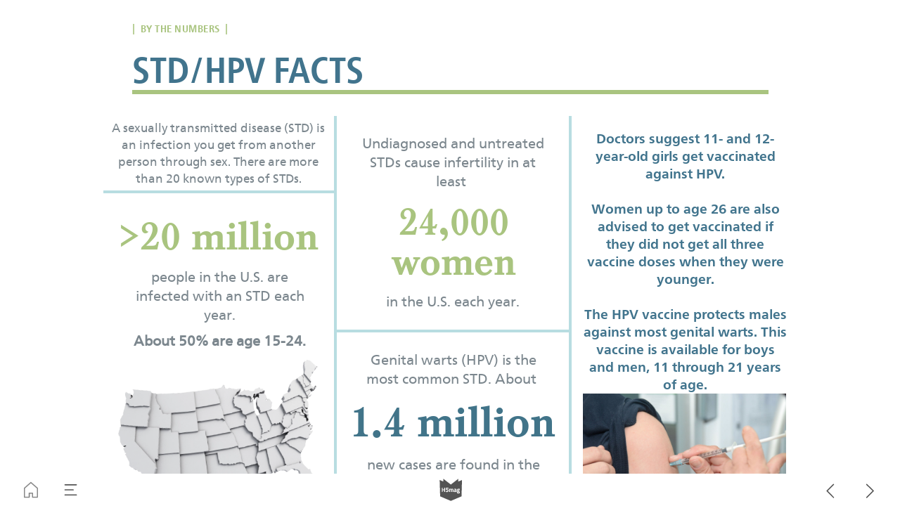

--- FILE ---
content_type: text/html; charset=UTF-8
request_url: https://urologyhealth.h5mag.com/winter_2020-2021/by-the-numbers
body_size: 27555
content:
<!DOCTYPE html><html lang="en"><!--

powered by
         _    _ _____
        | |  | | ____|
        | |__| | |__  _ __ ___   __ _  __ _
        |  __  |___ \| '_ ` _ \ / _` |/ _` |
        | |  | |___) | | | | | | (_| | (_| |
        |_|  |_|____/|_| |_| |_|\__,_|\__, |
                                       __/ |
                       www.h5mag.com  |___/

--><head><script type="text/javascript" src="/system/js/2.14.14E_nswff/ui.js"></script><script type="text/javascript" src="/system/js/2.14.14E_nswff/libs.js" charset="utf-8"></script><script>
		function waitForVariable(variableName) {
			return new Promise(function(resolve, reject) {
				let interval = setInterval(function() {
					let str = variableName.split(".");
					let obj = window;
					for (let i = 0; i < str.length; i++) {
						if (!obj) return null;
						obj = obj[str[i]];
					}

					if (obj) {
						clearInterval(interval);
						resolve();
					}
				}, 30);
			});
		}
	</script><meta charset="utf-8" /><meta name="generator" content="H5mag Version 2.14.14E_nswff" /><script type="text/javascript" class="ie-viewport-fix">(function() {
 if ("-ms-user-select" in document.documentElement.style && navigator.userAgent.match(/IEMobile/)) {
 var msViewportStyle = document.createElement("style");
 msViewportStyle.appendChild(document.createTextNode("@-ms-viewport{width:480px!important}"));
 document.getElementsByTagName("head")[0].appendChild(msViewportStyle);
 }
	})();</script><meta name="viewport" content="width=device-width,initial-scale=1" /><meta property="og:image" content="https://urologyhealth.h5mag.com/urologyhealth/winter_2020-2021/by-the-numbers/25198/__screenshot.2048_0_1.jpg" /><meta property="og:image:width" content="960" /><meta property="og:image:height" content="655" /><meta property="og:image:type" content="image/jpeg" /><meta property="og:title" content="By the Numbers - Winter 2020-2021" /><meta property="og:url" content="https://urologyhealth.h5mag.com/winter_2020-2021/by-the-numbers" /><meta property="og:description" content="" /><meta name="twitter:card" content="summary_large_image" /><meta name="twitter:url" content="https://urologyhealth.h5mag.com/winter_2020-2021/by-the-numbers" /><meta name="twitter:title" content="By the Numbers - Winter 2020-2021" /><meta name="twitter:image" content="https://urologyhealth.h5mag.com/urologyhealth/winter_2020-2021/by-the-numbers/25198/__screenshot.2048_0_1.jpg" /><meta name="twitter:description" content="By the Numbers - Winter 2020-2021" /><link rel="stylesheet" type="text/css" href="/system/css/2.14.14E_nswff/d0562857e154/project-print.css" media="print"/><link rel="stylesheet" type="text/css" href="/system/css/2.14.14E_nswff/print.css" media="print"/><link rel="stylesheet" type="text/css" href="/system/css/2.14.14E_nswff/core.css" media="screen"/><style type="text/css" class="inlinecss">*,*:before,*:after{-moz-box-sizing:border-box;-webkit-box-sizing:border-box;box-sizing:border-box;margin:0;padding:0}html{font-size:16px;height:100vh;line-height:1.5em}iframe{border:none;display:block}html,button,input,select,textarea{color:#333;font-family:Helvetica,Arial,sans-serif}a,a:visited,body:not(.nohover,.edit) a:hover{color:#000}body #container #articleBrowser .area-section > a,body #container #articleBrowser .area-section > .h5scroll-wrap > a,body #container #articleBrowser .area-section > .editable > a,a.protolink,.article-mobile-title .title{text-decoration:none}body > .passepartout,html.mobile{bottom:0;left:0;overflow:hidden;position:absolute;right:0;top:0}body.ipad > .passepartout{position:fixed}body:not(.edit).no-zoom .passepartout,body:not(.edit).no-zoom #container,body:not(.edit).no-zoom #container article,figure iframe,.mobile #container{max-height:100%}body.small-portrait.no-zoom #navArticles{max-width:480px}body.small-portrait{bottom:env(safe-area-inset-bottom)}ul,ol{padding-left:1em}.example-for-stylist ul,.example-for-stylist ol{padding-left:0}h1,h2,h3,h4,h5,h6{font-weight:normal}h1{font-size:2rem;line-height:1.1em}h2{font-size:1.6rem;line-height:1.2em} h3{font-size:1.4rem;line-height:1.2em}h4,h5,h6{font-size:1rem;font-weight:bold;line-height:1.3846em}dt{font-weight:bold}dd{margin-bottom:10px}.fullwidthheight{height:100%;width:100%}.clear{clear:both} .hidden,.meta,.nestedtocitem,.nestedtocitem.active,.pageDetails,time.latest-update,time.published,.honp,body.edit #container > .cssNavigator,body.hidden-navigation #container > .cssNavigator,.area.aftereffect > img, .chapter,.article-mobile-title,body.print article .area.instagram,body.print article .area.iframe,body.print article .area.facebook,body.print article .area.soundcloudwidget,body.print article .area.twitterwidget,.articleIndex,.articleSearchIndex,.videoEmbed iframe,.videoFrame .outer,.videoFrame > video,.stretchPosterframe .posterframe.disabled .buttonContainer,.h5-plays-in-view.no-spinner .spinner-node.overlay{display:none}.active,.visible{display:block}figure{display:inline-block;overflow:hidden;vertical-align:top}figure.vrimage{height:300px}.IE8 figure a,.IE9 figure a{display:inline-block}figure.image img,figure.image svg{height:auto;max-width:100%;width:100%}figure.image svg{display:inline-block;vertical-align:middle}body.print article section figure{font-size:0}body.print article section,body.print article img{border-width:0}.feedbackForm .field{color:#3c4257;font-size:10pt;margin-bottom:15px;word-wrap:break-word}.feedbackForm h2{margin-bottom:20px}.feedbackForm .field label{display:inline-block;line-height:20px;margin-bottom:5px;width:100%;word-wrap:break-word}.feedbackForm .field .text-input input{-webkit-appearance:none;border:1px;border-radius:4px;box-shadow:RGBA(60,66,87,0.17) 0px 0px 0px 1px;line-height:15px;padding:8px 12px;width:100%}.feedbackForm .field select{-moz-appearance:none;-webkit-appearance:none;appearance:none;background-color:#FFF;border:1px;border-radius:4px;box-shadow:RGBA(60,66,87,0.17) 0px 0px 0px 1px;cursor:pointer;padding:8px 9px;width:100%}.feedbackForm .field .feedback-select-input::after{background-image:url(/static/img/shared/studio/dropdown-outline-grey.svg);background-position:center center;background-repeat:no-repeat;content:"";display:inline-block;height:25px;margin-left:-30px;margin-top:3px;pointer-events:none;position:absolute;width:30px}.feedbackForm .field textarea{border:1px;border-radius:4px;box-shadow:RGBA(60,66,87,0.17) 0px 0px 0px 1px;padding:8px 9px}.required-info-feedback{font-size:8pt}.feedback-drag-question,.rating-stars ul > li.star,.has-href,.link{cursor:pointer}.feedbackForm .button{border:1px;border-radius:4px;min-height:35px;text-align:center;width:220px}.feedbackForm .green{background:#2ECC71;color:#FFF;font-family:Helvetica,Arial,sans-serif;font-size:16px;height:auto;line-height:normal;margin-bottom:10px;margin-top:10px;min-height:35px;padding-bottom:10px;padding-top:10px;transition:background-color 0.5s,box-shadow 0.5s;width:100%}.feedbackForm .green:hover{background:#2AB764}.stars{margin-top:3px}.rating-list ul{-webkit-user-select:none;list-style-type:none;padding:0;user-select:none}.rating-list ul > li{display:inline-block;font-size:22pt;margin-right:5px}.rating-stars ul > li.star > i.fa{color:#ccc}.star-hover,.rating-like-dislike li:hover{color:#FFCC36}.rating-stars ul > li.star.selected > i.icon-star{color:#FF912C !important}.rating-like-dislike li.selected .like-dislike{background-color:#FF912C}.feedbackForm .highlight-error{box-shadow:RGBA(255,0,0,0.17) 0px 0px 2px 3px !important}.feedbackForm .error{color:red}.checkbox input{box-shadow:none !important}#feedback-form-thank-you{text-align:center;width:100%}.empty-data-element-bg{background-color:#FFF;font-family:'Source Sans Pro','Helvetica','Arial',sans-serif;height:100%;padding:16px;width:100%}.empty-data-information{background-color:#F7F9FC;border:1px dashed #DDE5EE;height:100%;padding:16px}.empty-data-information .placeholder-img{display:block !important;margin-left:auto;margin-right:auto;margin-top:20px}.empty-data-information h4{color:#333333;font-weight:normal;margin-bottom:10px;text-align:center}.empty-data-information select{display:block;font-size:10pt;margin-bottom:10px;margin-left:auto;margin-right:auto;max-width:170px;width:100%}.empty-data-information p{color:#8E8E8E;font-size:9pt;margin-bottom:15px;padding-left:20px;padding-right:20px;text-align:center}.empty-data-information a{color:#41ABD6FF}.empty-data-information a:hover{color:#348aad !important}.like-dislike{background-color:#3c4257;background-repeat:no-repeat;background-size:contain;cursor:pointer;display:block;height:25px;margin-right:10px;width:25px}.custom-icon-like{-webkit-mask:url(/static/img/shared/like.svg) no-repeat center center;-webkit-mask-size:contain;mask:url(/static/img/shared/like.svg) no-repeat center center;mask-size:contain}.custom-icon-dislike{-webkit-mask:url(/static/img/shared/dislike.svg) no-repeat center center;-webkit-mask-size:contain;mask:url(/static/img/shared/dislike.svg) no-repeat center center;mask-size:contain}.custom-checkbox label{-moz-user-select:none;-webkit-box-orient:vertical;-webkit-user-select:none;color:var(--deep-blue);cursor:pointer;height:20px;line-height:1em;overflow:hidden;text-overflow:ellipsis;white-space:nowrap}.custom-checkbox input[type='checkbox']{-moz-appearance:none;-o-appearance:none;-webkit-appearance:none;appearance:none;background-color:#d4d7db;bottom:1px;cursor:pointer;height:20px;margin-right:11px;margin-top:1px;position:relative;vertical-align:middle;width:20px}.custom-checkbox input[type='checkbox']:checked{background-color:#429BC8}.custom-checkbox input[type='checkbox']:checked:before{color:#FFF !important;content:'\2713';display:block;font-family:'system-ui',EmptyFont2;font-size:14px;font-weight:bold;line-height:18px;text-align:center;width:100%}.multiple-choice-answer{align-items:center;display:flex;margin-top:10px}.multiple-choice-answer label{border:#3c4257 1.5pt solid;border-radius:50px;cursor:pointer;display:inline-block;height:23px;width:23px}.multiple-choice-answer input[type="radio"]{-moz-appearance:none;-webkit-appearance:none;appearance:none;background-clip:content-box;border:#274779FF 1.2pt solid;border-radius:50px;cursor:pointer;display:inline-block;flex:none;height:20px;padding:2px;width:20px}.multiple-choice-answer input[type="radio"]:checked{background-color:#274779FF}.multiple-choice-answer p{display:inline-block;margin-left:20px}@keyframes h5-rotate-fully{0%}25%{opacity:0.7}100%{transform:rotate(360deg)}#container > .cssNavigator{background-color:black;bottom:0;height:45px;position:absolute;width:100%}#container > .cssNavigator .home{background:url(/static/img/theme/dark/navigation-bar.svg) 0 -45px no-repeat;display:inline-block;height:45px;margin-left:20px;width:45px}#container > .cssNavigator .prev{background:url(/static/img/theme/dark/navigation-bar.svg) -180px -45px no-repeat;display:block;height:45px;position:absolute;right:75px;top:0;width:45px}#container > .cssNavigator .next{background:url(/static/img/theme/dark/navigation-bar.svg) -225px -45px no-repeat;height:45px;position:absolute;right:20px;top:0;width:45px}#container > .cssNavigator .logo{background:url(/static/img/theme/dark/navigation-bar.svg) -270px -45px no-repeat;height:45px;left:50%;margin-left:-23px;position:absolute;top:0;width:45px}body.top-navigation #container > .cssNavigator{bottom:auto;top:0px}body.theme-light #container > .cssNavigator{background-color:#FFF;color:#979797}body.theme-light #container > .cssNavigator .home,body.theme-light #container > .cssNavigator .logo,body.theme-light #container > .cssNavigator .next,body.theme-light #container > .cssNavigator .prev{background-image:url(/static/img/theme/light/navigation-bar.svg)}body.theme-medium #container > .cssNavigator{background-color:#eee;color:#505050}body.theme-medium #container > .cssNavigator .home,body.theme-medium #container > .cssNavigator .logo,body.theme-medium #container > .cssNavigator .next,body.theme-medium #container > .cssNavigator .prev{background-image:url(/static/img/theme/medium/navigation-bar.svg)}:root{--min-popup-border-offset:20px;--studio-sprite:url(/static/img/shared/studio/studio-sprite24.svg)}.theme-light{--navigation-background-color:#FFF;--navigation-background-image:url('/static/img/theme/light/navigation-bar.svg');--navigation-icon-color:#545454;--navigation-icon-color-active:#272727;--navigation-icon-color-disabled:#ACACAC}.overlay-navigation.theme-light{--navigation-background-color:rgba(255,255,255,0.5)}.IE8.theme-light{--navigation-background-image:url('/static/img/theme/light/navigation-bar.png')}.theme-medium{--navigation-background-color:#EEE;--navigation-background-image:url('/static/img/theme/medium/navigation-bar.svg');--navigation-icon-color:#545454;--navigation-icon-color-active:#272727;--navigation-icon-color-disabled:#ACACAC}.overlay-navigation.theme-medium{--navigation-background-color:rgba(238,238,238,0.5)}.IE8.theme-medium{--navigation-background-image:url('/static/img/theme/medium/navigation-bar.png')}.theme-dark{--navigation-background-color:#000;--navigation-background-image:url('/static/img/theme/dark/navigation-bar.svg');--navigation-icon-color:#979797;--navigation-icon-color-active:#FFFFFF;--navigation-icon-color-disabled:#3E3E3E}.overlay-navigation.theme-dark{--navigation-background-color:rgba(0,0,0,0.5)}.IE8.theme-dark{--navigation-background-image:url('/static/img/theme/dark/navigation-bar.png')}html{--navigation-height:45px}@viewport{height:extend-to-zoom 600px;width:extend-to-zoom 500px}html{background-color:rgb(216,216,216);min-height:100%;touch-action:pan-y pinch-zoom double-tap-zoom}html *{touch-action:pan-y pinch-zoom double-tap-zoom}.area-section,#articleIndex,#articleSearchIndex{-webkit-overflow-scrolling:touch}body.iphone .area-root > *,body.iphone #articleIndex > *,body.iphone #articleSearchIndex > *{-webkit-transform:translate3d(0,0,0)}body{-moz-osx-font-smoothing:grayscale;-webkit-font-smoothing:antialiased;background-color:rgb(216,216,216)}body{overflow-x:hidden;overflow-y:hidden}iframe{max-width:100%;width:100%}.navArticles *:focus{outline:none}body.active-keyboard-navigation *:focus,body.active-keyboard-navigation figure:focus-within{outline:Highlight auto 1px;outline:-webkit-focus-ring-color auto 1px}body:not(.active-keyboard-navigation) .h5scroll-wrap:focus,body:not(.active-keyboard-navigation) .area-root:focus,body:not(.active-keyboard-navigation) article:focus,[tabindex="-1"]:focus{outline:0 !important}#container{-moz-transform-origin:0 0;-ms-transform-origin:0 0;-webkit-transform-origin:0 0;overflow:hidden;position:absolute;transform-origin:0 0;z-index:0}body.hide_scrollbars_while_loading #container,body>#loader.removed,body>#editLoader.removed{opacity:0}#container.bigzoom{-moz-font-smoothing:antialiased;-ms-font-smoothing:antialiased;-webkit-font-smoothing:antialiased;font-smoothing:antialiased}#articleBrowser{bottom:var(--navigation-height);overflow:hidden;position:absolute;top:0;width:100%}body.no-zoom #articleBrowser{max-height:calc(100% - var(--navigation-height))}.top-navigation #articleBrowser{bottom:0;top:var(--navigation-height)}#articles{-webkit-transform:translate3d('1px',0,0);-webkit-transition-duration:0.5s;-webkit-transition-property:-webkit-transform;-webkit-transition-timing-function:ease-out;bottom:0;overflow:clip;position:absolute;top:0;width:100%}article{-moz-transform-style:preserve-3d;-ms-transform-style:preserve-3d;-webkit-transform:translate3d('1px',0,0);-webkit-transform-style:preserve-3d;background:#fff;height:100%;overflow:hidden;position:absolute;transform-style:preserve-3d}article > .wrapper,.stretchPosterframe .buttonPlay,.videoEmbedPosterframe .posterframe img{width:100%}article .area{background-position:center center;background-repeat:no-repeat;background-size:cover}body.mobile.iphone .append-here,body.small-portrait div#container,.h5-vertical-video .scaler{height:100%}article .area > section:has(ul,ol),article .area > .append-here,article .area > .protolink,article .area > .protolink > .append-here,article .area > .h5scroll-wrap > .append-here,article .area > .h5scroll-wrap > .protolink,article .area > .h5scroll-wrap > .protolink > .append-here{display:flow-root;height:100%}body.no-flow-root article .area > .append-here,body.no-flow-root article .area > .protolink,body.no-flow-root article .area > .protolink > .append-here,body.no-flow-root article .area > .h5scroll-wrap > .append-here,body.no-flow-root article .area > .h5scroll-wrap > .protolink,body.no-flow-root article .area > .h5scroll-wrap > .protolink > .append-here{; padding-top:1px;display:block;height:100%;margin-top:-1px} body.IE .area > .protolink,body.IE .area > .protolink > .append-here{margin-top:0;padding-top:0}.area-root img{display:inline-block;height:auto;max-width:100%;width:auto}.area.aftereffect img,article .area.instagram iframe{height:100%;width:100%}.area.aftereffect .append-here,.area.aftereffect .append-here .h5-ae-animation-container{height:100%;position:relative;width:100%}.inset,.textbox.inset{background-color:#ddd;padding:15px;width:240px}.inset h2,.inset h3,.inset h4,.inset h5,.inset h6{margin:0 0 10px 0}.topleft{left:0;top:0}.topcenter{top:0}.topright{right:0;top:0}.middleleft{left:0}.middleright{right:0}.bottomleft{bottom:0;left:0}.bottomcenter{bottom:0}.bottomright{bottom:0;right:0}.area-root{height:100%;overflow-x:hidden;overflow-y:auto;position:relative}.floatLeft{float:left;margin:0 20px 20px 0}.floatRight{float:right;margin:0 0 20px 20px}.clear{clear:both}.clearLeft{clear:left}.clearRight{clear:right}body{background-color:rgb(216,216,216)}#galleryContainer{height:85%;max-height:744px;max-width:1152px;opacity:0;overflow:hidden;position:absolute;top:0;width:85%;z-index:100}#articles{overflow:clip}article{display:block;position:relative}.body{overflow:auto}.cover .body{position:absolute}.cover .body.top{height:100%;left:0px;top:0px;width:100%}body.small-landscape-pseudo div#container{width:100%}body.small-portrait{-moz-text-size-adjust:none;-ms-text-size-adjust:100%;-webkit-text-size-adjust:none;background:#fff;bottom:0;display:block;font-size:1em;left:0;position:fixed;right:0;text-align:left;text-size-adjust:none;top:0}.article-mobile-title{background-color:#fff;border-bottom:1px solid #ddd;min-height:40px;overflow:hidden;padding:4px 4%}.article-mobile-title .toc{-webkit-mask-box-image:url(/static/img/mobile/icon-toc.png);background-color:rgba(0,0,0,0.6);background-size:100%;display:block;float:right;height:21px;margin-left:10px;margin-top:4px;mask-box-image:url(/static/img/mobile/icon-toc.png);text-indent:-9999em;width:21px}.article-mobile-title .toc.disabled{background-color:#e5e3e1}.article-mobile-title .title .editionTitle{display:inline-block;line-height:32px}.article-mobile-title .icon{height:32px;margin:4px 10px 4px 0;vertical-align:top;width:auto}.ie_basic_image_width_test{width:6px}.block_scroll{overflow:hidden !important;overflow-x:hidden !important;overflow-y:hidden !important}body #container #articleBrowser .area.textbox > section > p:last-child,body #container #articleBrowser .area.textbox > a > section > p:last-child{margin-bottom:0}.spinner-node.overlay{background:black;background-color:rgba(0,0,0,0.3);left:0;position:absolute;top:0;z-index:1}article .area.iframe{height:300px;height:300px}article .area.iframe .blockwrapper > a{background-color:white;display:flex;flex-direction:column;height:100%;justify-content:center;outline:3px #c9c9c9 dashed;outline-offset:-15px;padding:30px;text-align:center;text-decoration:none;width:100%}article .area.iframe .blockwrapper > a p.link{margin:0;text-decoration:underline}article .area.iframe .blockwrapper > a span.warning{background-color:white;color:#c9c9c9;display:inline-block;font-size:12px;margin-top:10px;text-decoration:none !important}html{--toc-active-background-color:#333;--toc-active-font-color:#fff;--toc-background-color:#eee;--toc-font:"Helvetica","Arial",sans-serif;--toc-font-color:#000;--toc-font-size:16px;--toc-font-weight:normal;--toc-hover-background-color:#ccc;--toc-hover-font-color:#000;--toc-line-color:#ccc}.articleListing{display:block;max-height:800px;overflow:scroll;position:absolute;top:-1000px}#articleIndex,#articleSearchIndex{background-color:var(--toc-background-color);display:none;left:0;overflow-x:hidden;overflow-y:auto;position:absolute;top:0;width:300px;z-index:20}#articleSearchIndex{z-index:25}#articleIndex li:not(.hidden),#articleSearchIndex li:not(.hidden){display:block;font-size:var(--toc-font-size);font-weight:var(--toc-font-weight);height:70px;list-style-type:none}#container #articleIndex ul li,#container #articleSearchIndex ul li{font-family:var(--toc-font)}#articleIndex li.nesting-level-2,#articleSearchIndex li.nesting-level-2{display:none}#articleIndex li a,#articleSearchIndex li a{border-bottom:solid 1px var(--toc-line-color);color:var(--toc-font-color);display:block;height:100%}body:not(.nohover) #articleIndex li:not(.active) a:hover,body:not(.nohover) #articleSearchIndex li:not(.active) a:hover{background-color:var(--toc-hover-background-color);color:var(--toc-hover-font-color)}#articleIndex li.active a,#articleSearchIndex li.active a{background-color:var(--toc-active-background-color);color:var(--toc-active-font-color);cursor:default}#articleIndex li a .imagecontainer,#articleSearchIndex li a .imagecontainer{background-position:center center;background-repeat:no-repeat;background-size:cover;display:inline-block;height:100%;overflow:hidden;vertical-align:middle;width:30%}#articleIndex li a .text,#articleSearchIndex li a .text{display:inline-block;max-height:100%;overflow:hidden;padding:0 15px;text-overflow:ellipsis;vertical-align:middle;width:70%}#articleOverlay{background-color:#000;bottom:45px;display:none;left:0;opacity:0;position:absolute;right:0;top:0;z-index:5}.top-navigation #articleOverlay{bottom:0;top:45px}.overlay-navigation #articleOverlay,.hidden-navigation #articleOverlay{bottom:0;top:0}body:not(.edge) video[controls]{transform:translateZ(0)}.videoEmbed{display:none;margin-left:50%;position:absolute;top:20%;width:70%;z-index:100}.videoEmbedPosterframe{background:#f5f5f5;cursor:pointer;height:auto;margin-bottom:0;padding:20px}.videoEmbedPosterframe.uploaded{cursor:default;z-index:0}.videoEmbedPosterframe img{display:block;margin:0}.videoEmbedPosterframe .posterframe{display:grid;float:left;grid-template-areas:"video";height:auto;margin-right:10px;overflow:hidden;position:relative;text-align:center;width:110px}.videoEmbedPosterframe .posterframe > *{grid-area:video}.videoEmbedPosterframe .buttonPlay{left:0;position:absolute;top:35%}.videoEmbedPosterFrame .buttonContainer,.stretchPosterframe .buttonContainer{height:30%;position:absolute;text-align:center;top:35%;width:100%}.videoEmbedPosterFrame .buttonContainer button{background:none;border:none;height:100%}.videoEmbedPosterFrame .buttonContainer img.buttonPlay{display:inline;height:100%;max-height:100%;position:static;width:auto}.videoEmbedPosterframe .posterframe > .video-js{padding-top:initial;position:absolute}.videoEmbedPosterframe .mp4video{display:none;height:auto;width:100%}.stretchPosterframe{background:transparent;padding:0}.stretchPosterframe .posterframe{float:none;height:100%;margin-right:0;width:100%}.stretchPosterframe .posterframe.disabled::after{background-color:rgba(212,212,212,0.7);bottom:0;content:'';cursor:default;left:0;position:absolute;right:0;top:0}.stretchPosterframe .buttonContainer button{aspect-ratio:1/1;background:none;border:none;height:100%}.stretchPosterframe .buttonContainer img.buttonPlay{background-image:url('/static/img/shared/video-playbutton.svg');background-position:center;background-repeat:no-repeat;background-size:contain;display:inline;height:100%;max-height:100%;position:static;width:100%}.stretchPosterframe .posterFrame{height:auto;width:100%}.h5-vertical-video .scaler .posterFrame{height:100%;object-fit:cover}body.medium-landscape .videoEmbedPosterframe.uploaded.autoplay .posterframe img,body.medium-portrait .videoEmbedPosterframe.uploaded.mp-autoplay .posterframe img,body.small-portrait .videoEmbedPosterframe.uploaded.sp-autoplay .posterframe img{left:0;position:absolute;top:0;z-index:1}body.medium-landscape.take-screenshot .videoEmbedPosterframe.uploaded.autoplay .posterframe img,body.medium-portrait.take-screenshot .videoEmbedPosterframe.uploaded.mp-autoplay .posterframe img,body.small-portrait.take-screenshot .videoEmbedPosterframe.uploaded.sp-autoplay .posterframe img{z-index:0}.videoEmbedPosterframe .posterframe table td img{width:auto}body.hide_scrollbars_while_loading{height:100%;overflow:hidden;width:100%}body>#loader,body>#editLoader{background:#d8d8d8;height:100%;left:0;opacity:1;position:fixed;top:0;transition:opacity 0.3s ease-in;width:100%;z-index:10000}body>#loader{background:rgb(184,221,225)}body>#editLoader{background:#d8d8d8}body>#loader .spinner,body>#editLoader .spinner{border-radius:100%;display:block;height:220px;left:50%;margin:-110px 0 0 -110px;overflow:hidden;position:absolute;top:50%;width:220px}body>#loader .spinner,body>#editLoader .spinner,body>#loader .logo,body>#editLoader .logo{background-color:white}body>#loader .spinner > div,body>#editLoader .spinner > div{-webkit-animation:h5-rotate-fully 1.0s infinite linear;animation:h5-rotate-fully 1.0s infinite linear;background-clip:padding-box;background-size:100% 100%;border:1px rgba(255,255,255,0) solid;border-radius:100%;height:208px;left:50%;margin:-104px 0 0 -104px;overflow:hidden;position:absolute;top:50%;width:208px}img.spinner{-webkit-animation:h5-rotate-fully 1.0s infinite linear;animation:h5-rotate-fully 1.0s infinite linear}body>#loader .logo,body>#editLoader .logo{border-radius:50%;height:196px;left:50%;line-height:180px;margin:-98px 0 0 -98px;position:absolute;text-align:center;top:50%;width:196px;z-index:1}body.IE8>#loader .circle,body.IE9>#loader .circle{background-color:transparent;background-image:url(/static/img/desktop/ie_spinner_background.png);display:block;height:220px;left:50%;margin:-110px 0 0 -110px;overflow:hidden;position:absolute;top:50%;width:220px}body.IE8>#loader .circle .logo,body.IE9>#loader .circle .logo{background-color:transparent;border-radius:0}body.IE8>#loader .circle .spinnerImage,body.IE9>#loader .circle .spinnerImage{bottom:18px;left:50%;margin-left:-12px;position:absolute}body>#loader .logo img,body>#editLoader .logo img{-ms-transform:translate(-50%,-50%);-webkit-transform:translate(-50%,-50%);border:0;height:auto;left:50%;max-height:100px;max-width:140px;position:absolute;top:50%;transform:translate(-50%,-50%);width:auto}  body.edit.medium-landscape{--visible-artboard-width:1280px;--visible-artboard-height:700px;--bleed-offset-left:0px;--bleed-offset-right:0px;--bleed-offset-top:0px}body.edit.medium-landscape .container{min-width:1280px;min-height:700px}body.edit.medium-landscape #container{width:1280px;height:700px}body.edit.hidebleed.medium-landscape{--visible-artboard-width:960px;--visible-artboard-height:655px;--bleed-offset-left:160px;--bleed-offset-right:160px;--bleed-offset-top:23px}body.edit.hidebleed.medium-landscape #container{width:960px;height:655px}body.edit.hidebleed.medium-landscape #articleBrowser{width:1280px;height:700px;top:-23px;left:-160px} @media screen and (min-width:481px) and (min-height:400px) and (orientation:landscape){:root{--visible-artboard-width:1280px;--visible-artboard-height:700px;--bleed-offset-left:160px;--bleed-offset-right:160px}#container{width:1280px;height:745px;margin:0}body.edit #container{height:700px}body.noscript #container{top:50%;left:50%;margin-top:-350px;margin-left:-640px}body #articleBrowser{height:700px}body.edit #articleBrowser{height:auto}body.mobile #articleBrowser,body.ipad #articleBrowser{max-height:calc(100% - 45px)}#container > .cssNavigator .home{margin-left:148px}#container > .cssNavigator .prev{right:203px}#container > .cssNavigator .next{right:148px}} body.edit.medium-portrait{--visible-artboard-width:768px;--visible-artboard-height:1024px;--bleed-offset-left:0px;--bleed-offset-right:0px;--bleed-offset-top:0px}body.edit.medium-portrait .container{min-width:768px;min-height:1024px}body.edit.medium-portrait #container{width:768px;height:1024px}body.edit.hidebleed.medium-portrait{--visible-artboard-width:768px;--visible-artboard-height:820px;--bleed-offset-left:0px;--bleed-offset-right:0px;--bleed-offset-top:102px}body.edit.hidebleed.medium-portrait #container{width:768px;height:820px}body.edit.hidebleed.medium-portrait #articleBrowser{width:768px;height:1024px;top:-102px;left:-0px} @media screen and (min-width:481px) and (min-height:480px) and (orientation:portrait){:root{--visible-artboard-width:768px;--visible-artboard-height:1024px;--bleed-offset-left:0px;--bleed-offset-right:0px}#container{width:768px;height:1069px;margin:0}body.edit #container{height:1024px}body.noscript #container{top:50%;left:50%;margin-top:-512px;margin-left:-384px}} body.edit.small-portrait{--visible-artboard-width:480px;--visible-artboard-height:710px;--bleed-offset-left:0px;--bleed-offset-right:0px;--bleed-offset-top:0px}body.edit.small-portrait .container{min-width:480px;min-height:710px}body.edit.small-portrait #container{width:480px;height:710px} @media screen and (max-width:480px),(min-width:481px) and (max-height:399px) and (orientation:landscape){:root{--visible-artboard-width:480px;--visible-artboard-height:710px;--bleed-offset-left:0px;--bleed-offset-right:0px}#container{width:480px;height:755px;margin:0}body.edit #container{height:710px}body.noscript #container{top:50%;left:50%;margin-top:-355px;margin-left:-240px}} body.medium-landscape #container .area.textbox.style_TEXT_IssueDate P,body.medium-landscape #container .area.textbox.style_TEXT_IssueDate UL,body.medium-landscape #container .area.textbox.style_TEXT_IssueDate OL,body.medium-landscape #container .area.textbox.style_TEXT_IssueDate TABLE,body.medium-portrait #container .area.textbox.style_TEXT_IssueDate P,body.medium-portrait #container .area.textbox.style_TEXT_IssueDate UL,body.medium-portrait #container .area.textbox.style_TEXT_IssueDate OL,body.medium-portrait #container .area.textbox.style_TEXT_IssueDate TABLE,body.small-portrait #container .area.textbox.style_TEXT_IssueDate P,body.small-portrait #container .area.textbox.style_TEXT_IssueDate UL,body.small-portrait #container .area.textbox.style_TEXT_IssueDate OL,body.small-portrait #container .area.textbox.style_TEXT_IssueDate TABLE{color:rgb(65,116,141);font-family:"Frutiger Neue Bold";font-size:22px;text-align:right;text-transform:uppercase}body.medium-portrait #container .style_SECTION_CoverPubInfo,body.small-portrait #container .style_SECTION_CoverPubInfo{background-color:rgba(65,116,141,0.9);height:auto;padding:8px 200px 8px 8px}body.medium-landscape #container .style_SECTION_CoverPubInfo{background-color:rgba(65,116,141,0.9);height:auto;padding:8px 200px 8px 8px;width:auto}body.medium-landscape.IE8 #container .style_SECTION_CoverPubInfo{background:transparent;background-color:transparent;filter:progid:DXImageTransform.Microsoft.gradient(startColorstr=#E641748D,endColorstr=#E641748D)}body.medium-landscape #container .area.headline.style_HEADER_Header1 H1{color:rgb(65,116,141);font-family:"Frutiger Neue Condensed Regular";font-size:25px;font-weight:500;text-transform:uppercase}body.medium-portrait #container .area.headline.style_HEADER_Header1 H1{color:rgb(65,116,141);font-family:"Frutiger Neue Condensed Bold";font-size:48px;font-weight:bold;text-transform:uppercase}body.small-portrait #container .area.headline.style_HEADER_Header1 H1{color:rgb(65,116,141);font-family:"Frutiger Neue Condensed Bold";font-size:52px;font-weight:bold;text-transform:uppercase}body.medium-landscape #container .area.textbox.style_TEXT_Text1 P{color:rgb(51,51,51);font-family:"Frutiger Neue Light";font-size:15px;font-weight:300;padding-bottom:5px;padding-top:5px}body.medium-landscape #container .area.textbox.style_TEXT_Text1 UL,body.medium-landscape #container .area.textbox.style_TEXT_Text1 OL,body.medium-landscape #container .area.textbox.style_TEXT_Text1 TABLE{color:rgb(51,51,51);font-family:"Frutiger Neue Light";font-size:15px;font-weight:300}body.medium-landscape #container .area.textbox.style_TEXT_Text1 BLOCKQUOTE,body.medium-portrait #container .area.textbox.style_TEXT_Text1 BLOCKQUOTE,body.small-portrait #container .area.textbox.style_TEXT_Text1 BLOCKQUOTE{color:rgb(51,51,51)}body.medium-landscape #container .area.textbox.style_TEXT_Text1 A,body.medium-portrait #container .area.textbox.style_TEXT_Text1 A,body.small-portrait #container .area.textbox.style_TEXT_Text1 A{color:rgb(65,116,141);text-decoration:none}body.medium-landscape #container .area.textbox.style_TEXT_Text1 A:hover,body.medium-portrait #container .area.textbox.style_TEXT_Text1 A:hover,body.small-portrait #container .area.textbox.style_TEXT_Text1 A:hover{color:rgba(65,116,141,0.75)}body.medium-portrait #container .area.textbox.style_TEXT_Text1 P,body.small-portrait #container .area.textbox.style_TEXT_Text1 P{color:rgb(51,51,51);font-family:"Frutiger Neue Light";font-size:15px;padding-bottom:5px;padding-top:5px}body.medium-portrait #container .area.textbox.style_TEXT_Text1 UL,body.medium-portrait #container .area.textbox.style_TEXT_Text1 OL,body.medium-portrait #container .area.textbox.style_TEXT_Text1 TABLE,body.small-portrait #container .area.textbox.style_TEXT_Text1 UL,body.small-portrait #container .area.textbox.style_TEXT_Text1 OL,body.small-portrait #container .area.textbox.style_TEXT_Text1 TABLE{color:rgb(51,51,51);font-family:"Frutiger Neue Light";font-size:15px}body.medium-portrait #container .area.textbox.style_TEXT_Text1_Intro P,body.small-portrait #container .area.textbox.style_TEXT_Text1_Intro P,body.medium-landscape #container .area.textbox.style_TEXT_Text1_Intro P{color:rgb(65,116,141);font-family:"Frutiger Neue Regular";font-size:16px;font-weight:500;padding-bottom:5px;padding-top:5px;text-align:justify}body.medium-portrait #container .area.textbox.style_TEXT_Text1_Intro UL,body.medium-portrait #container .area.textbox.style_TEXT_Text1_Intro OL,body.medium-portrait #container .area.textbox.style_TEXT_Text1_Intro TABLE,body.small-portrait #container .area.textbox.style_TEXT_Text1_Intro UL,body.small-portrait #container .area.textbox.style_TEXT_Text1_Intro OL,body.small-portrait #container .area.textbox.style_TEXT_Text1_Intro TABLE,body.medium-landscape #container .area.textbox.style_TEXT_Text1_Intro UL,body.medium-landscape #container .area.textbox.style_TEXT_Text1_Intro OL,body.medium-landscape #container .area.textbox.style_TEXT_Text1_Intro TABLE{color:rgb(65,116,141);font-family:"Frutiger Neue Regular";font-size:16px;font-weight:500;text-align:justify}body.medium-landscape #container .area.headline.style_HEADER_H2_Header2,body.medium-portrait #container .area.headline.style_HEADER_H2_Header2,body.small-portrait #container .area.headline.style_HEADER_H2_Header2{padding-bottom:5px;padding-top:0}body.medium-landscape #container .area.headline.style_HEADER_H2_Header2 H2{color:rgb(169,196,127);font-family:"Frutiger Neue Bold";font-size:32px}body.medium-portrait #container .area.headline.style_HEADER_H2_Header2 H2,body.small-portrait #container .area.headline.style_HEADER_H2_Header2 H2{color:rgb(169,196,127);font-family:"Frutiger Neue Bold";font-size:32px;font-weight:bold}body.medium-landscape #container .area.headline.style_HEADER_H3_Header3,body.medium-portrait #container .area.headline.style_HEADER_H3_Header3{padding-bottom:5px;padding-top:5px}body.medium-landscape #container .area.headline.style_HEADER_H3_Header3 H3{color:rgb(169,196,127);font-family:"Frutiger Neue Bold";font-size:16px;font-weight:bold;text-transform:uppercase}body.medium-portrait #container .area.headline.style_HEADER_H3_Header3 H3{color:rgb(65,116,141);font-family:"Frutiger Neue Bold";font-size:16px;font-weight:bold;text-transform:uppercase}body.small-portrait #container .area.headline.style_HEADER_H3_Header3{padding-bottom:10px;padding-top:10px}body.small-portrait #container .area.headline.style_HEADER_H3_Header3 H3{color:rgb(65,116,141);font-family:"Frutiger Neue Bold";font-size:20px;font-weight:bold;text-transform:uppercase}body.print #container .area.headline.style_HEADER_H3_Header3 H3{color:rgb(169,196,127)}body.medium-portrait #container .area.headline.style_HEADER_H2_Header2b,body.small-portrait #container .area.headline.style_HEADER_H2_Header2b,body.medium-landscape #container .area.headline.style_HEADER_H2_Header2b{padding-bottom:5px;padding-top:0}body.medium-portrait #container .area.headline.style_HEADER_H2_Header2b H2,body.small-portrait #container .area.headline.style_HEADER_H2_Header2b H2,body.medium-landscape #container .area.headline.style_HEADER_H2_Header2b H2{color:rgb(25,116,141);font-family:"Frutiger Neue Condensed Regular";font-size:28px;font-weight:500}body.medium-landscape #container .area.headline.style_HEADER_H2_Header2a,body.medium-portrait #container .area.headline.style_HEADER_H2_Header2a,body.small-portrait #container .area.headline.style_HEADER_H2_Header2a{margin-bottom:-8px;margin-top:-8px;padding-bottom:0;padding-top:0}body.medium-landscape #container .area.headline.style_HEADER_H2_Header2a H2,body.medium-portrait #container .area.headline.style_HEADER_H2_Header2a H2,body.small-portrait #container .area.headline.style_HEADER_H2_Header2a H2{color:rgb(255,255,255);font-family:"Frutiger Neue Bold";font-size:32px;font-weight:bold;text-transform:uppercase}body.medium-portrait #container .area.textbox.style_TEXT_Text_EndofArticle P,body.small-portrait #container .area.textbox.style_TEXT_Text_EndofArticle P,body.medium-landscape #container .area.textbox.style_TEXT_Text_EndofArticle P{color:rgb(65,116,141);font-family:"Frutiger Neue Light";font-size:21px;font-weight:300;padding-bottom:5px;padding-top:5px;text-align:left}body.medium-portrait #container .area.textbox.style_TEXT_Text_EndofArticle UL,body.medium-portrait #container .area.textbox.style_TEXT_Text_EndofArticle OL,body.medium-portrait #container .area.textbox.style_TEXT_Text_EndofArticle TABLE,body.small-portrait #container .area.textbox.style_TEXT_Text_EndofArticle UL,body.small-portrait #container .area.textbox.style_TEXT_Text_EndofArticle OL,body.small-portrait #container .area.textbox.style_TEXT_Text_EndofArticle TABLE,body.medium-landscape #container .area.textbox.style_TEXT_Text_EndofArticle UL,body.medium-landscape #container .area.textbox.style_TEXT_Text_EndofArticle OL,body.medium-landscape #container .area.textbox.style_TEXT_Text_EndofArticle TABLE{color:rgb(65,116,141);font-family:"Frutiger Neue Light";font-size:21px;font-weight:300;text-align:left}body.medium-portrait #container .area.textbox.style_TEXT_Text_EndofArticle A,body.small-portrait #container .area.textbox.style_TEXT_Text_EndofArticle A,body.medium-landscape #container .area.textbox.style_TEXT_Text_EndofArticle A{color:rgb(65,116,141);text-decoration:none}body.medium-portrait #container .area.textbox.style_TEXT_Text_EndofArticle A:hover,body.small-portrait #container .area.textbox.style_TEXT_Text_EndofArticle A:hover,body.medium-landscape #container .area.textbox.style_TEXT_Text_EndofArticle A:hover{color:rgba(65,116,141,0.75)}body.medium-landscape #container .area.textbox.style_TEXT_CalloutText1 P,body.medium-landscape #container .area.textbox.style_TEXT_CalloutText1 UL,body.medium-landscape #container .area.textbox.style_TEXT_CalloutText1 OL,body.medium-landscape #container .area.textbox.style_TEXT_CalloutText1 TABLE,body.medium-portrait #container .area.textbox.style_TEXT_CalloutText1 P,body.medium-portrait #container .area.textbox.style_TEXT_CalloutText1 UL,body.medium-portrait #container .area.textbox.style_TEXT_CalloutText1 OL,body.medium-portrait #container .area.textbox.style_TEXT_CalloutText1 TABLE,body.small-portrait #container .area.textbox.style_TEXT_CalloutText1 P,body.small-portrait #container .area.textbox.style_TEXT_CalloutText1 UL,body.small-portrait #container .area.textbox.style_TEXT_CalloutText1 OL,body.small-portrait #container .area.textbox.style_TEXT_CalloutText1 TABLE{color:rgb(255,255,255);font-family:"Frutiger Neue Regular";font-size:21px;font-weight:500}body.medium-landscape #container .area.textbox.style_TEXT_CalloutText1 A,body.medium-portrait #container .area.textbox.style_TEXT_CalloutText1 A,body.small-portrait #container .area.textbox.style_TEXT_CalloutText1 A{color:rgb(255,255,255)}body.medium-landscape #container .area.textbox.style_TEXT_CalloutText1 A:hover,body.medium-portrait #container .area.textbox.style_TEXT_CalloutText1 A:hover,body.small-portrait #container .area.textbox.style_TEXT_CalloutText1 A:hover{color:rgba(255,255,255,0.75)}body.medium-landscape #container .area.textbox.style_TEXT_CalloutText1b P,body.medium-landscape #container .area.textbox.style_TEXT_CalloutText1b UL,body.medium-landscape #container .area.textbox.style_TEXT_CalloutText1b OL,body.medium-landscape #container .area.textbox.style_TEXT_CalloutText1b TABLE,body.medium-portrait #container .area.textbox.style_TEXT_CalloutText1b P,body.medium-portrait #container .area.textbox.style_TEXT_CalloutText1b UL,body.medium-portrait #container .area.textbox.style_TEXT_CalloutText1b OL,body.medium-portrait #container .area.textbox.style_TEXT_CalloutText1b TABLE,body.small-portrait #container .area.textbox.style_TEXT_CalloutText1b P,body.small-portrait #container .area.textbox.style_TEXT_CalloutText1b UL,body.small-portrait #container .area.textbox.style_TEXT_CalloutText1b OL,body.small-portrait #container .area.textbox.style_TEXT_CalloutText1b TABLE{color:rgb(65,116,141);font-family:"Frutiger Neue Regular";font-size:21px;font-weight:500}body.medium-landscape #container .area.textbox.style_TEXT_CalloutText1b A,body.medium-portrait #container .area.textbox.style_TEXT_CalloutText1b A,body.small-portrait #container .area.textbox.style_TEXT_CalloutText1b A{color:rgb(65,116,141)}body.medium-landscape #container .area.textbox.style_TEXT_CalloutText1b A:hover,body.medium-portrait #container .area.textbox.style_TEXT_CalloutText1b A:hover,body.small-portrait #container .area.textbox.style_TEXT_CalloutText1b A:hover{color:rgba(65,116,141,0.75)}body.medium-landscape #container .area.textbox.style_TEXT_Callout2b P,body.medium-landscape #container .area.textbox.style_TEXT_Callout2b UL,body.medium-landscape #container .area.textbox.style_TEXT_Callout2b OL,body.medium-landscape #container .area.textbox.style_TEXT_Callout2b TABLE,body.medium-portrait #container .area.textbox.style_TEXT_Callout2b P,body.medium-portrait #container .area.textbox.style_TEXT_Callout2b UL,body.medium-portrait #container .area.textbox.style_TEXT_Callout2b OL,body.medium-portrait #container .area.textbox.style_TEXT_Callout2b TABLE,body.small-portrait #container .area.textbox.style_TEXT_Callout2b P,body.small-portrait #container .area.textbox.style_TEXT_Callout2b UL,body.small-portrait #container .area.textbox.style_TEXT_Callout2b OL,body.small-portrait #container .area.textbox.style_TEXT_Callout2b TABLE{color:rgb(65,116,141);font-family:"Frutiger Neue Condensed Regular";font-size:26px;font-weight:500;letter-spacing:.5px}body.medium-landscape #container .area.textbox.style_TEXT_Callout2b A,body.medium-portrait #container .area.textbox.style_TEXT_Callout2b A,body.small-portrait #container .area.textbox.style_TEXT_Callout2b A{color:rgb(65,116,141)}body.medium-landscape #container .area.textbox.style_TEXT_Callout2b A:hover,body.medium-portrait #container .area.textbox.style_TEXT_Callout2b A:hover,body.small-portrait #container .area.textbox.style_TEXT_Callout2b A:hover{color:rgba(65,116,141,0.75)}body.medium-landscape #container .area.textbox.style_TEXT_Callout2 P,body.medium-landscape #container .area.textbox.style_TEXT_Callout2 UL,body.medium-landscape #container .area.textbox.style_TEXT_Callout2 OL,body.medium-landscape #container .area.textbox.style_TEXT_Callout2 TABLE,body.medium-portrait #container .area.textbox.style_TEXT_Callout2 P,body.medium-portrait #container .area.textbox.style_TEXT_Callout2 UL,body.medium-portrait #container .area.textbox.style_TEXT_Callout2 OL,body.medium-portrait #container .area.textbox.style_TEXT_Callout2 TABLE,body.small-portrait #container .area.textbox.style_TEXT_Callout2 P,body.small-portrait #container .area.textbox.style_TEXT_Callout2 UL,body.small-portrait #container .area.textbox.style_TEXT_Callout2 OL,body.small-portrait #container .area.textbox.style_TEXT_Callout2 TABLE{color:rgb(255,255,255);font-family:"Frutiger Neue Condensed Regular";font-size:26px;font-weight:500;letter-spacing:.5px}body.medium-landscape #container .area.textbox.style_TEXT_Callout2 A,body.medium-portrait #container .area.textbox.style_TEXT_Callout2 A,body.small-portrait #container .area.textbox.style_TEXT_Callout2 A{color:rgb(255,255,255)}body.medium-landscape #container .area.textbox.style_TEXT_Callout2 A:hover,body.medium-portrait #container .area.textbox.style_TEXT_Callout2 A:hover,body.small-portrait #container .area.textbox.style_TEXT_Callout2 A:hover{color:rgba(255,255,255,0.75)}body.medium-landscape #container .area.textbox.style_TEXT_Text1KO P,body.medium-portrait #container .area.textbox.style_TEXT_Text1KO P,body.small-portrait #container .area.textbox.style_TEXT_Text1KO P{color:rgb(255,255,255);font-family:"Frutiger Neue Regular";font-size:15px;font-weight:500;padding-bottom:5px;padding-top:5px}body.medium-landscape #container .area.textbox.style_TEXT_Text1KO UL,body.medium-landscape #container .area.textbox.style_TEXT_Text1KO OL,body.medium-landscape #container .area.textbox.style_TEXT_Text1KO TABLE,body.medium-portrait #container .area.textbox.style_TEXT_Text1KO UL,body.medium-portrait #container .area.textbox.style_TEXT_Text1KO OL,body.medium-portrait #container .area.textbox.style_TEXT_Text1KO TABLE,body.small-portrait #container .area.textbox.style_TEXT_Text1KO UL,body.small-portrait #container .area.textbox.style_TEXT_Text1KO OL,body.small-portrait #container .area.textbox.style_TEXT_Text1KO TABLE{color:rgb(255,255,255);font-family:"Frutiger Neue Regular";font-size:15px;font-weight:500}body.medium-landscape #container .area.textbox.style_TEXT_Text1KO A,body.medium-portrait #container .area.textbox.style_TEXT_Text1KO A,body.small-portrait #container .area.textbox.style_TEXT_Text1KO A{color:rgb(255,255,255);text-decoration:none}body.medium-landscape #container .area.textbox.style_TEXT_Text1KO A:hover,body.medium-portrait #container .area.textbox.style_TEXT_Text1KO A:hover,body.small-portrait #container .area.textbox.style_TEXT_Text1KO A:hover{color:rgba(255,255,255,0.75)}body.medium-landscape #container .area.textbox.style_TEXT_FolioTop{width:auto}body.medium-landscape #container .area.textbox.style_TEXT_FolioTop P,body.medium-landscape #container .area.textbox.style_TEXT_FolioTop UL,body.medium-landscape #container .area.textbox.style_TEXT_FolioTop OL,body.medium-landscape #container .area.textbox.style_TEXT_FolioTop TABLE,body.medium-portrait #container .area.textbox.style_TEXT_FolioTop P,body.medium-portrait #container .area.textbox.style_TEXT_FolioTop UL,body.medium-portrait #container .area.textbox.style_TEXT_FolioTop OL,body.medium-portrait #container .area.textbox.style_TEXT_FolioTop TABLE,body.small-portrait #container .area.textbox.style_TEXT_FolioTop P,body.small-portrait #container .area.textbox.style_TEXT_FolioTop UL,body.small-portrait #container .area.textbox.style_TEXT_FolioTop OL,body.small-portrait #container .area.textbox.style_TEXT_FolioTop TABLE{color:rgb(169,196,127);font-family:"Frutiger Neue Condensed Bold";font-size:15px;font-weight:bold;letter-spacing:.5px}body.medium-landscape #container .area.textbox.style_TEXT_FolioTop BLOCKQUOTE,body.medium-portrait #container .area.textbox.style_TEXT_FolioTop BLOCKQUOTE,body.small-portrait #container .area.textbox.style_TEXT_FolioTop BLOCKQUOTE{color:rgb(255,255,255);font-family:"Frutiger Neue Condensed Bold";font-size:15px;font-weight:bold;letter-spacing:.5px}body.medium-landscape #container .area.textbox.style_TEXT_FolioTop A,body.medium-portrait #container .area.textbox.style_TEXT_FolioTop A,body.small-portrait #container .area.textbox.style_TEXT_FolioTop A{color:rgb(169,196,127)}body.medium-landscape #container .area.textbox.style_TEXT_FolioTop A:hover,body.medium-portrait #container .area.textbox.style_TEXT_FolioTop A:hover,body.small-portrait #container .area.textbox.style_TEXT_FolioTop A:hover{color:rgba(169,196,127,0.75)}body.medium-landscape #container .area.textbox.style_TEXT_Text1_CenterBlue P,body.medium-portrait #container .area.textbox.style_TEXT_Text1_CenterBlue P{color:rgb(65,116,141);font-family:"Frutiger Neue Regular";font-size:16px;font-weight:500;padding:5px 4%;text-align:center}body.medium-landscape #container .area.textbox.style_TEXT_Text1_CenterBlue UL,body.medium-landscape #container .area.textbox.style_TEXT_Text1_CenterBlue OL,body.medium-landscape #container .area.textbox.style_TEXT_Text1_CenterBlue TABLE,body.medium-portrait #container .area.textbox.style_TEXT_Text1_CenterBlue UL,body.medium-portrait #container .area.textbox.style_TEXT_Text1_CenterBlue OL,body.medium-portrait #container .area.textbox.style_TEXT_Text1_CenterBlue TABLE{color:rgb(65,116,141);font-family:"Frutiger Neue Regular";font-size:16px;font-weight:500;padding-left:4%;padding-right:4%;text-align:center}body.medium-landscape #container .area.textbox.style_TEXT_Text1_CenterBlue BLOCKQUOTE,body.medium-portrait #container .area.textbox.style_TEXT_Text1_CenterBlue BLOCKQUOTE,body.small-portrait #container .area.textbox.style_TEXT_Text1_CenterBlue BLOCKQUOTE{padding-left:4%;padding-right:4%}body.medium-landscape #container .area.textbox.style_TEXT_Text1_CenterBlue A,body.medium-portrait #container .area.textbox.style_TEXT_Text1_CenterBlue A,body.small-portrait #container .area.textbox.style_TEXT_Text1_CenterBlue A{color:rgb(65,116,141);text-decoration:none}body.medium-landscape #container .area.textbox.style_TEXT_Text1_CenterBlue A:hover,body.medium-portrait #container .area.textbox.style_TEXT_Text1_CenterBlue A:hover,body.small-portrait #container .area.textbox.style_TEXT_Text1_CenterBlue A:hover{color:rgba(65,116,141,0.75)}body.small-portrait #container .area.textbox.style_TEXT_Text1_CenterBlue P{color:rgb(65,116,141);font-family:"Frutiger Neue Regular";font-size:18px;font-weight:500;padding:5px 4%;text-align:center}body.small-portrait #container .area.textbox.style_TEXT_Text1_CenterBlue UL,body.small-portrait #container .area.textbox.style_TEXT_Text1_CenterBlue OL,body.small-portrait #container .area.textbox.style_TEXT_Text1_CenterBlue TABLE{color:rgb(65,116,141);font-family:"Frutiger Neue Regular";font-size:18px;font-weight:500;padding-left:4%;padding-right:4%;text-align:center}body.medium-landscape #container .area.textbox.style_TEXT_BTNNumbers{height:auto;margin:auto;width:auto}body.medium-landscape #container .area.textbox.style_TEXT_BTNNumbers P,body.medium-portrait #container .area.textbox.style_TEXT_BTNNumbers P{color:rgb(169,196,127);font-family:"Frutiger Neue Condensed Bold";font-size:72px;font-weight:bold;line-height:.875;padding:0;text-align:center}body.medium-landscape #container .area.textbox.style_TEXT_BTNNumbers UL,body.medium-landscape #container .area.textbox.style_TEXT_BTNNumbers OL,body.medium-landscape #container .area.textbox.style_TEXT_BTNNumbers TABLE,body.medium-portrait #container .area.textbox.style_TEXT_BTNNumbers UL,body.medium-portrait #container .area.textbox.style_TEXT_BTNNumbers OL,body.medium-portrait #container .area.textbox.style_TEXT_BTNNumbers TABLE{color:rgb(169,196,127);font-family:"Frutiger Neue Condensed Bold";font-size:72px;font-weight:bold;line-height:.875;text-align:center}body.medium-landscape #container .area.textbox.style_TEXT_BTNNumbers A,body.medium-portrait #container .area.textbox.style_TEXT_BTNNumbers A,body.small-portrait #container .area.textbox.style_TEXT_BTNNumbers A{color:rgb(169,196,127);text-decoration:none}body.medium-landscape #container .area.textbox.style_TEXT_BTNNumbers A:hover,body.medium-portrait #container .area.textbox.style_TEXT_BTNNumbers A:hover,body.small-portrait #container .area.textbox.style_TEXT_BTNNumbers A:hover{color:rgba(169,196,127,0.75)}body.medium-portrait #container .area.textbox.style_TEXT_BTNNumbers,body.small-portrait #container .area.textbox.style_TEXT_BTNNumbers{margin:auto}body.small-portrait #container .area.textbox.style_TEXT_BTNNumbers P{color:rgb(169,196,127);font-family:"Frutiger Neue Condensed Bold";font-size:80px;font-weight:bold;line-height:.875;padding:0;text-align:center}body.small-portrait #container .area.textbox.style_TEXT_BTNNumbers UL,body.small-portrait #container .area.textbox.style_TEXT_BTNNumbers OL,body.small-portrait #container .area.textbox.style_TEXT_BTNNumbers TABLE{color:rgb(169,196,127);font-family:"Frutiger Neue Condensed Bold";font-size:80px;font-weight:bold;line-height:.875;text-align:center}body.medium-portrait #container .area.headline.style_HEADER_H2_Header2Serif,body.small-portrait #container .area.headline.style_HEADER_H2_Header2Serif,body.medium-landscape #container .area.headline.style_HEADER_H2_Header2Serif{padding-bottom:5px;padding-top:0}body.medium-portrait #container .area.headline.style_HEADER_H2_Header2Serif H2,body.small-portrait #container .area.headline.style_HEADER_H2_Header2Serif H2,body.medium-landscape #container .area.headline.style_HEADER_H2_Header2Serif H2{color:rgb(255,255,255);font-family:"Baskerville Regular";font-size:32px;font-weight:normal}body.medium-landscape #container .area.textbox.style_TEXT_CalendarSubhead,body.medium-portrait #container .area.textbox.style_TEXT_CalendarSubhead,body.small-portrait #container .area.textbox.style_TEXT_CalendarSubhead{margin-bottom:5px;margin-top:5px}body.medium-landscape #container .area.textbox.style_TEXT_CalendarSubhead P,body.medium-landscape #container .area.textbox.style_TEXT_CalendarSubhead UL,body.medium-landscape #container .area.textbox.style_TEXT_CalendarSubhead OL,body.medium-landscape #container .area.textbox.style_TEXT_CalendarSubhead TABLE,body.medium-portrait #container .area.textbox.style_TEXT_CalendarSubhead P,body.medium-portrait #container .area.textbox.style_TEXT_CalendarSubhead UL,body.medium-portrait #container .area.textbox.style_TEXT_CalendarSubhead OL,body.medium-portrait #container .area.textbox.style_TEXT_CalendarSubhead TABLE,body.small-portrait #container .area.textbox.style_TEXT_CalendarSubhead P,body.small-portrait #container .area.textbox.style_TEXT_CalendarSubhead UL,body.small-portrait #container .area.textbox.style_TEXT_CalendarSubhead OL,body.small-portrait #container .area.textbox.style_TEXT_CalendarSubhead TABLE{color:rgb(65,116,141);font-family:"Frutiger Neue Condensed Regular";font-size:26px;font-weight:500;letter-spacing:.5px;line-height:1}body.medium-landscape #container .area.textbox.style_TEXT_CalendarSubhead A,body.medium-portrait #container .area.textbox.style_TEXT_CalendarSubhead A,body.small-portrait #container .area.textbox.style_TEXT_CalendarSubhead A{color:rgb(65,116,141)}body.medium-landscape #container .area.textbox.style_TEXT_CalendarSubhead A:hover,body.medium-portrait #container .area.textbox.style_TEXT_CalendarSubhead A:hover,body.small-portrait #container .area.textbox.style_TEXT_CalendarSubhead A:hover{color:rgba(65,116,141,0.75)}body.medium-portrait #container .area.textbox.style_TEXT_CalendarNumbers,body.small-portrait #container .area.textbox.style_TEXT_CalendarNumbers{margin:auto}body.medium-portrait #container .area.textbox.style_TEXT_CalendarNumbers P,body.small-portrait #container .area.textbox.style_TEXT_CalendarNumbers P,body.medium-landscape #container .area.textbox.style_TEXT_CalendarNumbers P{color:rgb(184,221,225);font-family:"Baskerville Medium";font-size:68px;font-weight:500;line-height:.875;padding:0;text-align:left}body.medium-portrait #container .area.textbox.style_TEXT_CalendarNumbers UL,body.medium-portrait #container .area.textbox.style_TEXT_CalendarNumbers OL,body.medium-portrait #container .area.textbox.style_TEXT_CalendarNumbers TABLE,body.small-portrait #container .area.textbox.style_TEXT_CalendarNumbers UL,body.small-portrait #container .area.textbox.style_TEXT_CalendarNumbers OL,body.small-portrait #container .area.textbox.style_TEXT_CalendarNumbers TABLE,body.medium-landscape #container .area.textbox.style_TEXT_CalendarNumbers UL,body.medium-landscape #container .area.textbox.style_TEXT_CalendarNumbers OL,body.medium-landscape #container .area.textbox.style_TEXT_CalendarNumbers TABLE{color:rgb(184,221,225);font-family:"Baskerville Medium";font-size:68px;font-weight:500;line-height:.875;text-align:left}body.medium-portrait #container .area.textbox.style_TEXT_CalendarNumbers A,body.small-portrait #container .area.textbox.style_TEXT_CalendarNumbers A,body.medium-landscape #container .area.textbox.style_TEXT_CalendarNumbers A{color:rgb(169,196,127);text-decoration:none}body.medium-portrait #container .area.textbox.style_TEXT_CalendarNumbers A:hover,body.small-portrait #container .area.textbox.style_TEXT_CalendarNumbers A:hover,body.medium-landscape #container .area.textbox.style_TEXT_CalendarNumbers A:hover{color:rgba(169,196,127,0.75)}body.medium-landscape #container .area.textbox.style_TEXT_CalendarNumbers{height:auto;margin:auto;width:auto}body.medium-portrait #container .area.textbox.style_TEXT_CalendarNumberslg,body.small-portrait #container .area.textbox.style_TEXT_CalendarNumberslg{margin:auto}body.medium-portrait #container .area.textbox.style_TEXT_CalendarNumberslg P,body.small-portrait #container .area.textbox.style_TEXT_CalendarNumberslg P,body.medium-landscape #container .area.textbox.style_TEXT_CalendarNumberslg P{color:rgb(184,221,225);font-family:"Baskerville Medium";font-size:100px;font-weight:500;letter-spacing:0;line-height:.875;padding:0;text-align:left}body.medium-portrait #container .area.textbox.style_TEXT_CalendarNumberslg UL,body.medium-portrait #container .area.textbox.style_TEXT_CalendarNumberslg OL,body.medium-portrait #container .area.textbox.style_TEXT_CalendarNumberslg TABLE,body.small-portrait #container .area.textbox.style_TEXT_CalendarNumberslg UL,body.small-portrait #container .area.textbox.style_TEXT_CalendarNumberslg OL,body.small-portrait #container .area.textbox.style_TEXT_CalendarNumberslg TABLE,body.medium-landscape #container .area.textbox.style_TEXT_CalendarNumberslg UL,body.medium-landscape #container .area.textbox.style_TEXT_CalendarNumberslg OL,body.medium-landscape #container .area.textbox.style_TEXT_CalendarNumberslg TABLE{color:rgb(184,221,225);font-family:"Baskerville Medium";font-size:100px;font-weight:500;letter-spacing:0;line-height:.875;text-align:left}body.medium-portrait #container .area.textbox.style_TEXT_CalendarNumberslg A,body.small-portrait #container .area.textbox.style_TEXT_CalendarNumberslg A,body.medium-landscape #container .area.textbox.style_TEXT_CalendarNumberslg A{color:rgb(169,196,127);text-decoration:none}body.medium-portrait #container .area.textbox.style_TEXT_CalendarNumberslg A:hover,body.small-portrait #container .area.textbox.style_TEXT_CalendarNumberslg A:hover,body.medium-landscape #container .area.textbox.style_TEXT_CalendarNumberslg A:hover{color:rgba(169,196,127,0.75)}body.medium-landscape #container .area.textbox.style_TEXT_CalendarNumberslg{height:auto;margin:auto;width:auto}body.medium-landscape #container .area.textbox.style_TEXT_Extrasmblue P,body.medium-landscape #container .area.textbox.style_TEXT_Extrasmblue UL,body.medium-landscape #container .area.textbox.style_TEXT_Extrasmblue OL,body.medium-landscape #container .area.textbox.style_TEXT_Extrasmblue TABLE{color:rgb(65,116,141);font-family:"Frutiger Neue Bold";font-size:22px;font-weight:bold;text-align:left;text-transform:uppercase}body.medium-portrait #container .area.textbox.style_TEXT_Extrasmblue P,body.medium-portrait #container .area.textbox.style_TEXT_Extrasmblue UL,body.medium-portrait #container .area.textbox.style_TEXT_Extrasmblue OL,body.medium-portrait #container .area.textbox.style_TEXT_Extrasmblue TABLE,body.small-portrait #container .area.textbox.style_TEXT_Extrasmblue P,body.small-portrait #container .area.textbox.style_TEXT_Extrasmblue UL,body.small-portrait #container .area.textbox.style_TEXT_Extrasmblue OL,body.small-portrait #container .area.textbox.style_TEXT_Extrasmblue TABLE{color:rgb(65,116,141);font-family:"Frutiger Neue Bold";font-size:22px;text-align:left;text-transform:uppercase}body.medium-portrait #container .area.textbox.style_TEXT_Extralggreen,body.small-portrait #container .area.textbox.style_TEXT_Extralggreen{margin:auto}body.medium-portrait #container .area.textbox.style_TEXT_Extralggreen P,body.small-portrait #container .area.textbox.style_TEXT_Extralggreen P,body.medium-landscape #container .area.textbox.style_TEXT_Extralggreen P{color:rgb(169,196,127);font-family:"Frutiger Neue Bold";font-size:38px;font-weight:bold;line-height:1;padding:0;text-align:left;text-transform:uppercase}body.medium-portrait #container .area.textbox.style_TEXT_Extralggreen UL,body.medium-portrait #container .area.textbox.style_TEXT_Extralggreen OL,body.medium-portrait #container .area.textbox.style_TEXT_Extralggreen TABLE,body.small-portrait #container .area.textbox.style_TEXT_Extralggreen UL,body.small-portrait #container .area.textbox.style_TEXT_Extralggreen OL,body.small-portrait #container .area.textbox.style_TEXT_Extralggreen TABLE,body.medium-landscape #container .area.textbox.style_TEXT_Extralggreen UL,body.medium-landscape #container .area.textbox.style_TEXT_Extralggreen OL,body.medium-landscape #container .area.textbox.style_TEXT_Extralggreen TABLE{color:rgb(169,196,127);font-family:"Frutiger Neue Bold";font-size:38px;font-weight:bold;line-height:1;text-align:left;text-transform:uppercase}body.medium-portrait #container .area.textbox.style_TEXT_Extralggreen A,body.small-portrait #container .area.textbox.style_TEXT_Extralggreen A,body.medium-landscape #container .area.textbox.style_TEXT_Extralggreen A{color:rgb(169,196,127);text-decoration:none}body.medium-portrait #container .area.textbox.style_TEXT_Extralggreen A:hover,body.small-portrait #container .area.textbox.style_TEXT_Extralggreen A:hover,body.medium-landscape #container .area.textbox.style_TEXT_Extralggreen A:hover{color:rgba(169,196,127,0.75)}body.medium-landscape #container .area.textbox.style_TEXT_Extralggreen{height:auto;margin:auto;width:auto}body.medium-landscape #container .area.textbox.style_TEXT_Extraxlggreen{height:auto;margin:auto;width:auto}body.medium-landscape #container .area.textbox.style_TEXT_Extraxlggreen P,body.medium-portrait #container .area.textbox.style_TEXT_Extraxlggreen P,body.small-portrait #container .area.textbox.style_TEXT_Extraxlggreen P{color:rgb(169,196,127);font-family:"Frutiger Neue Bold";font-size:72px;font-weight:bold;line-height:.875;padding:0;text-align:left;text-transform:uppercase}body.medium-landscape #container .area.textbox.style_TEXT_Extraxlggreen UL,body.medium-landscape #container .area.textbox.style_TEXT_Extraxlggreen OL,body.medium-landscape #container .area.textbox.style_TEXT_Extraxlggreen TABLE,body.medium-portrait #container .area.textbox.style_TEXT_Extraxlggreen UL,body.medium-portrait #container .area.textbox.style_TEXT_Extraxlggreen OL,body.medium-portrait #container .area.textbox.style_TEXT_Extraxlggreen TABLE,body.small-portrait #container .area.textbox.style_TEXT_Extraxlggreen UL,body.small-portrait #container .area.textbox.style_TEXT_Extraxlggreen OL,body.small-portrait #container .area.textbox.style_TEXT_Extraxlggreen TABLE{color:rgb(169,196,127);font-family:"Frutiger Neue Bold";font-size:72px;font-weight:bold;line-height:.875;text-align:left;text-transform:uppercase}body.medium-landscape #container .area.textbox.style_TEXT_Extraxlggreen A,body.medium-portrait #container .area.textbox.style_TEXT_Extraxlggreen A,body.small-portrait #container .area.textbox.style_TEXT_Extraxlggreen A{color:rgb(169,196,127);text-decoration:none}body.medium-landscape #container .area.textbox.style_TEXT_Extraxlggreen A:hover,body.medium-portrait #container .area.textbox.style_TEXT_Extraxlggreen A:hover,body.small-portrait #container .area.textbox.style_TEXT_Extraxlggreen A:hover{color:rgba(169,196,127,0.75)}body.medium-portrait #container .area.textbox.style_TEXT_Extraxlggreen,body.small-portrait #container .area.textbox.style_TEXT_Extraxlggreen{margin:auto}body.small-portrait #container .area.textbox.style_TEXT_Text1Center P{color:rgb(51,51,51);font-family:"Frutiger Neue Light";font-size:18px;font-weight:300;padding-bottom:5px;padding-top:5px;text-align:center}body.small-portrait #container .area.textbox.style_TEXT_Text1Center UL,body.small-portrait #container .area.textbox.style_TEXT_Text1Center OL,body.small-portrait #container .area.textbox.style_TEXT_Text1Center TABLE{color:rgb(51,51,51);font-family:"Frutiger Neue Light";font-size:18px;font-weight:300;text-align:center}body.small-portrait #container .area.textbox.style_TEXT_Text1Center A,body.medium-landscape #container .area.textbox.style_TEXT_Text1Center A,body.medium-portrait #container .area.textbox.style_TEXT_Text1Center A{color:rgb(65,116,141);text-decoration:none}body.small-portrait #container .area.textbox.style_TEXT_Text1Center A:hover,body.medium-landscape #container .area.textbox.style_TEXT_Text1Center A:hover,body.medium-portrait #container .area.textbox.style_TEXT_Text1Center A:hover{color:rgba(65,116,141,0.75)}body.medium-landscape #container .area.textbox.style_TEXT_Text1Center P,body.medium-portrait #container .area.textbox.style_TEXT_Text1Center P{color:rgb(51,51,51);font-family:"Frutiger Neue Light";font-size:15px;font-weight:300;padding-bottom:5px;padding-top:5px;text-align:center}body.medium-landscape #container .area.textbox.style_TEXT_Text1Center UL,body.medium-landscape #container .area.textbox.style_TEXT_Text1Center OL,body.medium-landscape #container .area.textbox.style_TEXT_Text1Center TABLE,body.medium-portrait #container .area.textbox.style_TEXT_Text1Center UL,body.medium-portrait #container .area.textbox.style_TEXT_Text1Center OL,body.medium-portrait #container .area.textbox.style_TEXT_Text1Center TABLE{color:rgb(51,51,51);font-family:"Frutiger Neue Light";font-size:15px;font-weight:300;text-align:center}body.medium-landscape #container .area.headline.style_HEADER_H3_SubheadCredits,body.medium-portrait #container .area.headline.style_HEADER_H3_SubheadCredits,body.small-portrait #container .area.headline.style_HEADER_H3_SubheadCredits{padding-bottom:5px;padding-top:15px}body.medium-landscape #container .area.headline.style_HEADER_H3_SubheadCredits H3,body.medium-portrait #container .area.headline.style_HEADER_H3_SubheadCredits H3{color:rgb(65,116,141);font-family:"Frutiger Neue Bold";font-size:16px;font-weight:bold;text-align:center;text-transform:uppercase}body.small-portrait #container .area.headline.style_HEADER_H3_SubheadCredits H3{color:rgb(65,116,141);font-family:"Frutiger Neue Bold";font-size:19px;font-weight:bold;text-align:center;text-transform:uppercase}body.small-portrait #container .area.textbox.style_TEXT_Text1MOBILE P{color:rgb(51,51,51);font-family:"Frutiger Neue Light";font-size:18px;font-weight:300;padding-bottom:10px;padding-top:10px}body.small-portrait #container .area.textbox.style_TEXT_Text1MOBILE UL,body.small-portrait #container .area.textbox.style_TEXT_Text1MOBILE OL,body.small-portrait #container .area.textbox.style_TEXT_Text1MOBILE TABLE{color:rgb(51,51,51);font-family:"Frutiger Neue Light";font-size:18px;font-weight:300}body.small-portrait #container .area.textbox.style_TEXT_Text1MOBILE A,body.medium-landscape #container .area.textbox.style_TEXT_Text1MOBILE A,body.medium-portrait #container .area.textbox.style_TEXT_Text1MOBILE A{color:rgb(65,116,141);text-decoration:none}body.small-portrait #container .area.textbox.style_TEXT_Text1MOBILE A:hover,body.medium-landscape #container .area.textbox.style_TEXT_Text1MOBILE A:hover,body.medium-portrait #container .area.textbox.style_TEXT_Text1MOBILE A:hover{color:rgba(65,116,141,0.75)}body.medium-landscape #container .area.textbox.style_TEXT_Text1MOBILE P,body.medium-portrait #container .area.textbox.style_TEXT_Text1MOBILE P{color:rgb(51,51,51);font-family:"Frutiger Neue Light";font-size:15px;font-weight:300;padding-bottom:5px;padding-top:5px}body.medium-landscape #container .area.textbox.style_TEXT_Text1MOBILE UL,body.medium-landscape #container .area.textbox.style_TEXT_Text1MOBILE OL,body.medium-landscape #container .area.textbox.style_TEXT_Text1MOBILE TABLE,body.medium-portrait #container .area.textbox.style_TEXT_Text1MOBILE UL,body.medium-portrait #container .area.textbox.style_TEXT_Text1MOBILE OL,body.medium-portrait #container .area.textbox.style_TEXT_Text1MOBILE TABLE{color:rgb(51,51,51);font-family:"Frutiger Neue Light";font-size:15px;font-weight:300}body.medium-landscape #container .area.textbox.style_TEXT_CalendarSubheadMOBILE,body.medium-portrait #container .area.textbox.style_TEXT_CalendarSubheadMOBILE,body.small-portrait #container .area.textbox.style_TEXT_CalendarSubheadMOBILE{margin-bottom:5px;margin-top:5px}body.medium-landscape #container .area.textbox.style_TEXT_CalendarSubheadMOBILE P,body.medium-landscape #container .area.textbox.style_TEXT_CalendarSubheadMOBILE UL,body.medium-landscape #container .area.textbox.style_TEXT_CalendarSubheadMOBILE OL,body.medium-landscape #container .area.textbox.style_TEXT_CalendarSubheadMOBILE TABLE,body.medium-portrait #container .area.textbox.style_TEXT_CalendarSubheadMOBILE P,body.medium-portrait #container .area.textbox.style_TEXT_CalendarSubheadMOBILE UL,body.medium-portrait #container .area.textbox.style_TEXT_CalendarSubheadMOBILE OL,body.medium-portrait #container .area.textbox.style_TEXT_CalendarSubheadMOBILE TABLE{color:rgb(65,116,141);font-family:"Frutiger Neue Condensed Regular";font-size:26px;font-weight:500;letter-spacing:.5px;line-height:1}body.medium-landscape #container .area.textbox.style_TEXT_CalendarSubheadMOBILE A,body.medium-portrait #container .area.textbox.style_TEXT_CalendarSubheadMOBILE A,body.small-portrait #container .area.textbox.style_TEXT_CalendarSubheadMOBILE A{color:rgb(65,116,141)}body.medium-landscape #container .area.textbox.style_TEXT_CalendarSubheadMOBILE A:hover,body.medium-portrait #container .area.textbox.style_TEXT_CalendarSubheadMOBILE A:hover,body.small-portrait #container .area.textbox.style_TEXT_CalendarSubheadMOBILE A:hover{color:rgba(65,116,141,0.75)}body.small-portrait #container .area.textbox.style_TEXT_CalendarSubheadMOBILE P,body.small-portrait #container .area.textbox.style_TEXT_CalendarSubheadMOBILE UL,body.small-portrait #container .area.textbox.style_TEXT_CalendarSubheadMOBILE OL,body.small-portrait #container .area.textbox.style_TEXT_CalendarSubheadMOBILE TABLE{color:rgb(65,116,141);font-family:"Frutiger Neue Condensed Regular";font-size:30px;font-weight:500;letter-spacing:.5px;line-height:1}body.medium-landscape #container .area.textbox.style_TEXT_BTNNumberssmaller{height:auto;margin:auto;padding:0;width:auto}body.medium-landscape #container .area.textbox.style_TEXT_BTNNumberssmaller P,body.medium-landscape #container .area.textbox.style_TEXT_BTNNumberssmaller UL,body.medium-landscape #container .area.textbox.style_TEXT_BTNNumberssmaller OL,body.medium-landscape #container .area.textbox.style_TEXT_BTNNumberssmaller TABLE{color:rgb(169,196,127);font-family:"Frutiger Neue Condensed Bold";font-size:48px;font-weight:bold;line-height:.875;text-align:center}body.medium-landscape #container .area.textbox.style_TEXT_BTNNumberssmaller A,body.medium-portrait #container .area.textbox.style_TEXT_BTNNumberssmaller A,body.small-portrait #container .area.textbox.style_TEXT_BTNNumberssmaller A{color:rgb(169,196,127);text-decoration:none}body.medium-landscape #container .area.textbox.style_TEXT_BTNNumberssmaller A:hover,body.medium-portrait #container .area.textbox.style_TEXT_BTNNumberssmaller A:hover,body.small-portrait #container .area.textbox.style_TEXT_BTNNumberssmaller A:hover{color:rgba(169,196,127,0.75)}body.medium-portrait #container .area.textbox.style_TEXT_BTNNumberssmaller,body.small-portrait #container .area.textbox.style_TEXT_BTNNumberssmaller{margin:auto;padding:0}body.medium-portrait #container .area.textbox.style_TEXT_BTNNumberssmaller P,body.medium-portrait #container .area.textbox.style_TEXT_BTNNumberssmaller UL,body.medium-portrait #container .area.textbox.style_TEXT_BTNNumberssmaller OL,body.medium-portrait #container .area.textbox.style_TEXT_BTNNumberssmaller TABLE{color:rgb(169,196,127);font-family:"Frutiger Neue Condensed Bold";font-size:72px;font-weight:bold;line-height:.875;text-align:center}body.small-portrait #container .area.textbox.style_TEXT_BTNNumberssmaller P,body.small-portrait #container .area.textbox.style_TEXT_BTNNumberssmaller UL,body.small-portrait #container .area.textbox.style_TEXT_BTNNumberssmaller OL,body.small-portrait #container .area.textbox.style_TEXT_BTNNumberssmaller TABLE{color:rgb(169,196,127);font-family:"Frutiger Neue Condensed Bold";font-size:58px;font-weight:bold;line-height:.875;text-align:center}body.small-portrait #container .area.headline.style_HEADER_H2_BTNBlueCaps,body.medium-landscape #container .area.headline.style_HEADER_H2_BTNBlueCaps,body.medium-portrait #container .area.headline.style_HEADER_H2_BTNBlueCaps{padding:0 4% 5px}body.small-portrait #container .area.headline.style_HEADER_H2_BTNBlueCaps H2,body.medium-landscape #container .area.headline.style_HEADER_H2_BTNBlueCaps H2,body.medium-portrait #container .area.headline.style_HEADER_H2_BTNBlueCaps H2{color:rgb(65,116,137);font-family:"Frutiger Neue Bold";font-size:28px;font-weight:bold;text-align:center;text-transform:uppercase}body.small-portrait #container .area.headline.style_HEADER_Header1copy H1{color:rgb(65,116,141);font-family:"Frutiger Neue Condensed Bold";font-size:52px;text-transform:uppercase}body.medium-landscape #container .area.headline.style_HEADER_Header1copy H1{color:rgb(65,116,141);font-family:"Frutiger Neue Condensed Bold";font-size:48px;font-weight:bold;text-transform:uppercase}body.medium-portrait #container .area.headline.style_HEADER_Header1copy H1{color:rgb(65,116,141);font-family:"Frutiger Neue Condensed Bold";font-size:48px;text-transform:uppercase}body.medium-landscape #container .area.textbox.style_TEXT_PullQuote{width:504px}body.medium-landscape #container .area.textbox.style_TEXT_PullQuote P,body.medium-landscape #container .area.textbox.style_TEXT_PullQuote UL,body.medium-landscape #container .area.textbox.style_TEXT_PullQuote OL,body.medium-landscape #container .area.textbox.style_TEXT_PullQuote TABLE{color:rgb(169,196,127);font-family:"Frutiger Neue Condensed Italic";font-size:22px;font-style:italic;font-weight:500;letter-spacing:1px;text-align:center}body.medium-portrait #container .area.textbox.style_TEXT_PullQuote P,body.medium-portrait #container .area.textbox.style_TEXT_PullQuote UL,body.medium-portrait #container .area.textbox.style_TEXT_PullQuote OL,body.medium-portrait #container .area.textbox.style_TEXT_PullQuote TABLE,body.small-portrait #container .area.textbox.style_TEXT_PullQuote P,body.small-portrait #container .area.textbox.style_TEXT_PullQuote UL,body.small-portrait #container .area.textbox.style_TEXT_PullQuote OL,body.small-portrait #container .area.textbox.style_TEXT_PullQuote TABLE{font-weight:500}body.small-portrait #container .area.headline.style_HEADER_H3_Header3copy{padding-bottom:10px;padding-top:10px}body.small-portrait #container .area.headline.style_HEADER_H3_Header3copy H3{color:rgb(65,116,141);font-family:"Frutiger Neue Bold";font-size:20px;font-weight:bold;text-transform:uppercase}body.medium-landscape #container .area.headline.style_HEADER_H3_Header3copy,body.medium-portrait #container .area.headline.style_HEADER_H3_Header3copy{padding-bottom:5px;padding-top:5px}body.medium-landscape #container .area.headline.style_HEADER_H3_Header3copy H3,body.medium-portrait #container .area.headline.style_HEADER_H3_Header3copy H3{color:rgb(65,116,141);font-family:"Frutiger Neue Bold";font-size:16px;font-weight:bold;text-transform:uppercase}body.medium-portrait #container .area.textbox.style_TEXT_Body{padding-bottom:5px;padding-top:5px}body.medium-portrait #container .area.textbox.style_TEXT_Body P,body.medium-landscape #container .area.textbox.style_TEXT_Body P{color:rgb(51,51,51);font-family:"Frutiger Neue Light";font-size:16px;font-weight:300;line-height:24.4px;margin-bottom:8px}body.medium-portrait #container .area.textbox.style_TEXT_Body UL,body.medium-portrait #container .area.textbox.style_TEXT_Body OL,body.medium-portrait #container .area.textbox.style_TEXT_Body TABLE,body.medium-landscape #container .area.textbox.style_TEXT_Body UL,body.medium-landscape #container .area.textbox.style_TEXT_Body OL,body.medium-landscape #container .area.textbox.style_TEXT_Body TABLE{color:rgb(51,51,51);font-family:"Frutiger Neue Light";font-size:16px;font-weight:300;line-height:24.4px}body.medium-portrait #container .area.textbox.style_TEXT_Body A,body.medium-landscape #container .area.textbox.style_TEXT_Body A,body.small-portrait #container .area.textbox.style_TEXT_Body A{color:rgb(65,116,141);text-decoration:none}body.medium-portrait #container .area.textbox.style_TEXT_Body .protolink[data-href]:not([data-href=""]) P,body.medium-portrait #container .area.textbox.style_TEXT_Body .protolink[data-href]:not([data-href=""]) H1,body.medium-portrait #container .area.textbox.style_TEXT_Body .protolink[data-href]:not([data-href=""]) H2,body.medium-portrait #container .area.textbox.style_TEXT_Body .protolink[data-href]:not([data-href=""]) H3,body.medium-landscape #container .area.textbox.style_TEXT_Body .protolink[data-href]:not([data-href=""]) P,body.medium-landscape #container .area.textbox.style_TEXT_Body .protolink[data-href]:not([data-href=""]) H1,body.medium-landscape #container .area.textbox.style_TEXT_Body .protolink[data-href]:not([data-href=""]) H2,body.medium-landscape #container .area.textbox.style_TEXT_Body .protolink[data-href]:not([data-href=""]) H3,body.small-portrait #container .area.textbox.style_TEXT_Body .protolink[data-href]:not([data-href=""]) P,body.small-portrait #container .area.textbox.style_TEXT_Body .protolink[data-href]:not([data-href=""]) H1,body.small-portrait #container .area.textbox.style_TEXT_Body .protolink[data-href]:not([data-href=""]) H2,body.small-portrait #container .area.textbox.style_TEXT_Body .protolink[data-href]:not([data-href=""]) H3{color:rgb(65,116,141)}body.medium-portrait:not(.nohover) #container article .area.textbox.style_TEXT_Body A:hover h1,body.medium-portrait:not(.nohover) #container article .area.textbox.style_TEXT_Body A:hover h2,body.medium-portrait:not(.nohover) #container article .area.textbox.style_TEXT_Body A:hover h3,body.medium-portrait:not(.nohover) #container article .area.textbox.style_TEXT_Body A:hover p,body.medium-portrait:not(.nohover) #container article .area.textbox.style_TEXT_Body A:hover ul,body.medium-portrait:not(.nohover) #container article .area.textbox.style_TEXT_Body A:hover ol,body.medium-portrait:not(.nohover) #container article .area.textbox.style_TEXT_Body A:hover table,body.medium-portrait:not(.nohover) #container article .area.textbox.style_TEXT_Body A:hover,body.medium-portrait:not(.nohover) #container section.has-href:hover .area.textbox.style_TEXT_Body A,body.medium-portrait #container .area.textbox.style_TEXT_Body .protolink[data-href]:hover:not([data-href=""]) P,body.medium-portrait #container .area.textbox.style_TEXT_Body .protolink[data-href]:hover:not([data-href=""]) H1,body.medium-portrait #container .area.textbox.style_TEXT_Body .protolink[data-href]:hover:not([data-href=""]) H2,body.medium-portrait #container .area.textbox.style_TEXT_Body .protolink[data-href]:hover:not([data-href=""]) H3,body.medium-landscape:not(.nohover) #container article .area.textbox.style_TEXT_Body A:hover h1,body.medium-landscape:not(.nohover) #container article .area.textbox.style_TEXT_Body A:hover h2,body.medium-landscape:not(.nohover) #container article .area.textbox.style_TEXT_Body A:hover h3,body.medium-landscape:not(.nohover) #container article .area.textbox.style_TEXT_Body A:hover p,body.medium-landscape:not(.nohover) #container article .area.textbox.style_TEXT_Body A:hover ul,body.medium-landscape:not(.nohover) #container article .area.textbox.style_TEXT_Body A:hover ol,body.medium-landscape:not(.nohover) #container article .area.textbox.style_TEXT_Body A:hover table,body.medium-landscape:not(.nohover) #container article .area.textbox.style_TEXT_Body A:hover,body.medium-landscape:not(.nohover) #container section.has-href:hover .area.textbox.style_TEXT_Body A,body.medium-landscape #container .area.textbox.style_TEXT_Body .protolink[data-href]:hover:not([data-href=""]) P,body.medium-landscape #container .area.textbox.style_TEXT_Body .protolink[data-href]:hover:not([data-href=""]) H1,body.medium-landscape #container .area.textbox.style_TEXT_Body .protolink[data-href]:hover:not([data-href=""]) H2,body.medium-landscape #container .area.textbox.style_TEXT_Body .protolink[data-href]:hover:not([data-href=""]) H3,body.small-portrait:not(.nohover) #container article .area.textbox.style_TEXT_Body A:hover h1,body.small-portrait:not(.nohover) #container article .area.textbox.style_TEXT_Body A:hover h2,body.small-portrait:not(.nohover) #container article .area.textbox.style_TEXT_Body A:hover h3,body.small-portrait:not(.nohover) #container article .area.textbox.style_TEXT_Body A:hover p,body.small-portrait:not(.nohover) #container article .area.textbox.style_TEXT_Body A:hover ul,body.small-portrait:not(.nohover) #container article .area.textbox.style_TEXT_Body A:hover ol,body.small-portrait:not(.nohover) #container article .area.textbox.style_TEXT_Body A:hover table,body.small-portrait:not(.nohover) #container article .area.textbox.style_TEXT_Body A:hover,body.small-portrait:not(.nohover) #container section.has-href:hover .area.textbox.style_TEXT_Body A,body.small-portrait #container .area.textbox.style_TEXT_Body .protolink[data-href]:hover:not([data-href=""]) P,body.small-portrait #container .area.textbox.style_TEXT_Body .protolink[data-href]:hover:not([data-href=""]) H1,body.small-portrait #container .area.textbox.style_TEXT_Body .protolink[data-href]:hover:not([data-href=""]) H2,body.small-portrait #container .area.textbox.style_TEXT_Body .protolink[data-href]:hover:not([data-href=""]) H3{color:rgba(65,116,141,0.75)}body.medium-landscape #container .area.textbox.style_TEXT_Body{margin-bottom:15px;padding-bottom:5px;padding-top:5px}body.small-portrait #container .area.textbox.style_TEXT_Body{padding-bottom:10px;padding-top:10px}body.small-portrait #container .area.textbox.style_TEXT_Body P{color:rgb(51,51,51);font-family:"Frutiger Neue Light";font-size:18px;font-weight:300;margin-bottom:8px}body.small-portrait #container .area.textbox.style_TEXT_Body UL,body.small-portrait #container .area.textbox.style_TEXT_Body OL,body.small-portrait #container .area.textbox.style_TEXT_Body TABLE{color:rgb(51,51,51);font-family:"Frutiger Neue Light";font-size:18px;font-weight:300}body.print #container .area.textbox.style_TEXT_Body{margin-bottom:15px}body.print #container .area.textbox.style_TEXT_Body P{font-size:16px;line-height:24.4px;margin-bottom:8px}body.print #container .area.textbox.style_TEXT_Body UL,body.print #container .area.textbox.style_TEXT_Body OL,body.print #container .area.textbox.style_TEXT_Body TABLE{font-size:16px;line-height:24.4px}  body.medium-landscape #container .area.textbox.style_TEXT_IssueDate P,body.medium-landscape #container .area.textbox.style_TEXT_IssueDate UL,body.medium-landscape #container .area.textbox.style_TEXT_IssueDate OL,body.medium-landscape #container .area.textbox.style_TEXT_IssueDate TABLE,body.medium-portrait #container .area.textbox.style_TEXT_IssueDate P,body.medium-portrait #container .area.textbox.style_TEXT_IssueDate UL,body.medium-portrait #container .area.textbox.style_TEXT_IssueDate OL,body.medium-portrait #container .area.textbox.style_TEXT_IssueDate TABLE,body.small-portrait #container .area.textbox.style_TEXT_IssueDate P,body.small-portrait #container .area.textbox.style_TEXT_IssueDate UL,body.small-portrait #container .area.textbox.style_TEXT_IssueDate OL,body.small-portrait #container .area.textbox.style_TEXT_IssueDate TABLE{color:rgb(65,116,141);font-family:"Frutiger Neue Bold";font-size:22px;text-align:right;text-transform:uppercase}body.medium-portrait #container .style_SECTION_CoverPubInfo,body.small-portrait #container .style_SECTION_CoverPubInfo{background-color:rgba(65,116,141,0.9);height:auto;padding:8px 200px 8px 8px}body.medium-landscape #container .style_SECTION_CoverPubInfo{background-color:rgba(65,116,141,0.9);height:auto;padding:8px 200px 8px 8px;width:auto}body.medium-landscape.IE8 #container .style_SECTION_CoverPubInfo{background:transparent;background-color:transparent;filter:progid:DXImageTransform.Microsoft.gradient(startColorstr=#E641748D,endColorstr=#E641748D)}body.medium-landscape #container .area.headline.style_HEADER_Header1 H1{color:rgb(65,116,141);font-family:"Frutiger Neue Condensed Regular";font-size:25px;font-weight:500;text-transform:uppercase}body.medium-portrait #container .area.headline.style_HEADER_Header1 H1,body.medium-landscape #container .area.headline.style_HEADER_Header1copy H1{color:rgb(65,116,141);font-family:"Frutiger Neue Condensed Bold";font-size:48px;font-weight:bold;text-transform:uppercase}body.small-portrait #container .area.headline.style_HEADER_Header1 H1{color:rgb(65,116,141);font-family:"Frutiger Neue Condensed Bold";font-size:52px;font-weight:bold;text-transform:uppercase}body.medium-landscape #container .area.textbox.style_TEXT_Text1 P,body.medium-landscape #container .area.textbox.style_TEXT_Text1MOBILE P,body.medium-portrait #container .area.textbox.style_TEXT_Text1MOBILE P{color:rgb(51,51,51);font-family:"Frutiger Neue Light";font-size:15px;font-weight:300;padding-bottom:5px;padding-top:5px}body.medium-landscape #container .area.textbox.style_TEXT_Text1 UL,body.medium-landscape #container .area.textbox.style_TEXT_Text1 OL,body.medium-landscape #container .area.textbox.style_TEXT_Text1 TABLE,body.medium-landscape #container .area.textbox.style_TEXT_Text1MOBILE UL,body.medium-landscape #container .area.textbox.style_TEXT_Text1MOBILE OL,body.medium-landscape #container .area.textbox.style_TEXT_Text1MOBILE TABLE,body.medium-portrait #container .area.textbox.style_TEXT_Text1MOBILE UL,body.medium-portrait #container .area.textbox.style_TEXT_Text1MOBILE OL,body.medium-portrait #container .area.textbox.style_TEXT_Text1MOBILE TABLE{color:rgb(51,51,51);font-family:"Frutiger Neue Light";font-size:15px;font-weight:300}body.medium-landscape #container .area.textbox.style_TEXT_Text1 BLOCKQUOTE,body.medium-portrait #container .area.textbox.style_TEXT_Text1 BLOCKQUOTE,body.small-portrait #container .area.textbox.style_TEXT_Text1 BLOCKQUOTE{color:rgb(51,51,51)}body.medium-landscape #container .area.textbox.style_TEXT_Text1 A,body.medium-portrait #container .area.textbox.style_TEXT_Text1 A,body.small-portrait #container .area.textbox.style_TEXT_Text1 A,body.medium-portrait #container .area.textbox.style_TEXT_Text_EndofArticle A,body.small-portrait #container .area.textbox.style_TEXT_Text_EndofArticle A,body.medium-landscape #container .area.textbox.style_TEXT_Text_EndofArticle A,body.medium-landscape #container .area.textbox.style_TEXT_Text1_CenterBlue A,body.medium-portrait #container .area.textbox.style_TEXT_Text1_CenterBlue A,body.small-portrait #container .area.textbox.style_TEXT_Text1_CenterBlue A,body.small-portrait #container .area.textbox.style_TEXT_Text1Center A,body.medium-landscape #container .area.textbox.style_TEXT_Text1Center A,body.medium-portrait #container .area.textbox.style_TEXT_Text1Center A,body.small-portrait #container .area.textbox.style_TEXT_Text1MOBILE A,body.medium-landscape #container .area.textbox.style_TEXT_Text1MOBILE A,body.medium-portrait #container .area.textbox.style_TEXT_Text1MOBILE A,body.medium-portrait #container .area.textbox.style_TEXT_Body A,body.medium-landscape #container .area.textbox.style_TEXT_Body A,body.small-portrait #container .area.textbox.style_TEXT_Body A{color:rgb(65,116,141);text-decoration:none}body.medium-landscape #container .area.textbox.style_TEXT_Text1 A:hover,body.medium-portrait #container .area.textbox.style_TEXT_Text1 A:hover,body.small-portrait #container .area.textbox.style_TEXT_Text1 A:hover,body.medium-portrait #container .area.textbox.style_TEXT_Text_EndofArticle A:hover,body.small-portrait #container .area.textbox.style_TEXT_Text_EndofArticle A:hover,body.medium-landscape #container .area.textbox.style_TEXT_Text_EndofArticle A:hover,body.medium-landscape #container .area.textbox.style_TEXT_CalloutText1b A:hover,body.medium-portrait #container .area.textbox.style_TEXT_CalloutText1b A:hover,body.small-portrait #container .area.textbox.style_TEXT_CalloutText1b A:hover,body.medium-landscape #container .area.textbox.style_TEXT_Callout2b A:hover,body.medium-portrait #container .area.textbox.style_TEXT_Callout2b A:hover,body.small-portrait #container .area.textbox.style_TEXT_Callout2b A:hover,body.medium-landscape #container .area.textbox.style_TEXT_Text1_CenterBlue A:hover,body.medium-portrait #container .area.textbox.style_TEXT_Text1_CenterBlue A:hover,body.small-portrait #container .area.textbox.style_TEXT_Text1_CenterBlue A:hover,body.medium-landscape #container .area.textbox.style_TEXT_CalendarSubhead A:hover,body.medium-portrait #container .area.textbox.style_TEXT_CalendarSubhead A:hover,body.small-portrait #container .area.textbox.style_TEXT_CalendarSubhead A:hover,body.small-portrait #container .area.textbox.style_TEXT_Text1Center A:hover,body.medium-landscape #container .area.textbox.style_TEXT_Text1Center A:hover,body.medium-portrait #container .area.textbox.style_TEXT_Text1Center A:hover,body.small-portrait #container .area.textbox.style_TEXT_Text1MOBILE A:hover,body.medium-landscape #container .area.textbox.style_TEXT_Text1MOBILE A:hover,body.medium-portrait #container .area.textbox.style_TEXT_Text1MOBILE A:hover,body.medium-landscape #container .area.textbox.style_TEXT_CalendarSubheadMOBILE A:hover,body.medium-portrait #container .area.textbox.style_TEXT_CalendarSubheadMOBILE A:hover,body.small-portrait #container .area.textbox.style_TEXT_CalendarSubheadMOBILE A:hover,body.medium-portrait:not(.nohover) #container article .area.textbox.style_TEXT_Body A:hover h1,body.medium-portrait:not(.nohover) #container article .area.textbox.style_TEXT_Body A:hover h2,body.medium-portrait:not(.nohover) #container article .area.textbox.style_TEXT_Body A:hover h3,body.medium-portrait:not(.nohover) #container article .area.textbox.style_TEXT_Body A:hover p,body.medium-portrait:not(.nohover) #container article .area.textbox.style_TEXT_Body A:hover ul,body.medium-portrait:not(.nohover) #container article .area.textbox.style_TEXT_Body A:hover ol,body.medium-portrait:not(.nohover) #container article .area.textbox.style_TEXT_Body A:hover table,body.medium-portrait:not(.nohover) #container article .area.textbox.style_TEXT_Body A:hover,body.medium-portrait:not(.nohover) #container section.has-href:hover .area.textbox.style_TEXT_Body A,body.medium-portrait #container .area.textbox.style_TEXT_Body .protolink[data-href]:hover:not([data-href=""]) P,body.medium-portrait #container .area.textbox.style_TEXT_Body .protolink[data-href]:hover:not([data-href=""]) H1,body.medium-portrait #container .area.textbox.style_TEXT_Body .protolink[data-href]:hover:not([data-href=""]) H2,body.medium-portrait #container .area.textbox.style_TEXT_Body .protolink[data-href]:hover:not([data-href=""]) H3,body.medium-landscape:not(.nohover) #container article .area.textbox.style_TEXT_Body A:hover h1,body.medium-landscape:not(.nohover) #container article .area.textbox.style_TEXT_Body A:hover h2,body.medium-landscape:not(.nohover) #container article .area.textbox.style_TEXT_Body A:hover h3,body.medium-landscape:not(.nohover) #container article .area.textbox.style_TEXT_Body A:hover p,body.medium-landscape:not(.nohover) #container article .area.textbox.style_TEXT_Body A:hover ul,body.medium-landscape:not(.nohover) #container article .area.textbox.style_TEXT_Body A:hover ol,body.medium-landscape:not(.nohover) #container article .area.textbox.style_TEXT_Body A:hover table,body.medium-landscape:not(.nohover) #container article .area.textbox.style_TEXT_Body A:hover,body.medium-landscape:not(.nohover) #container section.has-href:hover .area.textbox.style_TEXT_Body A,body.medium-landscape #container .area.textbox.style_TEXT_Body .protolink[data-href]:hover:not([data-href=""]) P,body.medium-landscape #container .area.textbox.style_TEXT_Body .protolink[data-href]:hover:not([data-href=""]) H1,body.medium-landscape #container .area.textbox.style_TEXT_Body .protolink[data-href]:hover:not([data-href=""]) H2,body.medium-landscape #container .area.textbox.style_TEXT_Body .protolink[data-href]:hover:not([data-href=""]) H3,body.small-portrait:not(.nohover) #container article .area.textbox.style_TEXT_Body A:hover h1,body.small-portrait:not(.nohover) #container article .area.textbox.style_TEXT_Body A:hover h2,body.small-portrait:not(.nohover) #container article .area.textbox.style_TEXT_Body A:hover h3,body.small-portrait:not(.nohover) #container article .area.textbox.style_TEXT_Body A:hover p,body.small-portrait:not(.nohover) #container article .area.textbox.style_TEXT_Body A:hover ul,body.small-portrait:not(.nohover) #container article .area.textbox.style_TEXT_Body A:hover ol,body.small-portrait:not(.nohover) #container article .area.textbox.style_TEXT_Body A:hover table,body.small-portrait:not(.nohover) #container article .area.textbox.style_TEXT_Body A:hover,body.small-portrait:not(.nohover) #container section.has-href:hover .area.textbox.style_TEXT_Body A,body.small-portrait #container .area.textbox.style_TEXT_Body .protolink[data-href]:hover:not([data-href=""]) P,body.small-portrait #container .area.textbox.style_TEXT_Body .protolink[data-href]:hover:not([data-href=""]) H1,body.small-portrait #container .area.textbox.style_TEXT_Body .protolink[data-href]:hover:not([data-href=""]) H2,body.small-portrait #container .area.textbox.style_TEXT_Body .protolink[data-href]:hover:not([data-href=""]) H3{color:rgba(65,116,141,0.75)}body.medium-portrait #container .area.textbox.style_TEXT_Text1 P,body.small-portrait #container .area.textbox.style_TEXT_Text1 P{color:rgb(51,51,51);font-family:"Frutiger Neue Light";font-size:15px;padding-bottom:5px;padding-top:5px}body.medium-portrait #container .area.textbox.style_TEXT_Text1 UL,body.medium-portrait #container .area.textbox.style_TEXT_Text1 OL,body.medium-portrait #container .area.textbox.style_TEXT_Text1 TABLE,body.small-portrait #container .area.textbox.style_TEXT_Text1 UL,body.small-portrait #container .area.textbox.style_TEXT_Text1 OL,body.small-portrait #container .area.textbox.style_TEXT_Text1 TABLE{color:rgb(51,51,51);font-family:"Frutiger Neue Light";font-size:15px}body.medium-portrait #container .area.textbox.style_TEXT_Text1_Intro P,body.small-portrait #container .area.textbox.style_TEXT_Text1_Intro P,body.medium-landscape #container .area.textbox.style_TEXT_Text1_Intro P{color:rgb(65,116,141);font-family:"Frutiger Neue Regular";font-size:16px;font-weight:500;padding-bottom:5px;padding-top:5px;text-align:justify}body.medium-portrait #container .area.textbox.style_TEXT_Text1_Intro UL,body.medium-portrait #container .area.textbox.style_TEXT_Text1_Intro OL,body.medium-portrait #container .area.textbox.style_TEXT_Text1_Intro TABLE,body.small-portrait #container .area.textbox.style_TEXT_Text1_Intro UL,body.small-portrait #container .area.textbox.style_TEXT_Text1_Intro OL,body.small-portrait #container .area.textbox.style_TEXT_Text1_Intro TABLE,body.medium-landscape #container .area.textbox.style_TEXT_Text1_Intro UL,body.medium-landscape #container .area.textbox.style_TEXT_Text1_Intro OL,body.medium-landscape #container .area.textbox.style_TEXT_Text1_Intro TABLE{color:rgb(65,116,141);font-family:"Frutiger Neue Regular";font-size:16px;font-weight:500;text-align:justify}body.medium-landscape #container .area.headline.style_HEADER_H2_Header2,body.medium-portrait #container .area.headline.style_HEADER_H2_Header2,body.small-portrait #container .area.headline.style_HEADER_H2_Header2,body.medium-portrait #container .area.headline.style_HEADER_H2_Header2b,body.small-portrait #container .area.headline.style_HEADER_H2_Header2b,body.medium-landscape #container .area.headline.style_HEADER_H2_Header2b,body.medium-portrait #container .area.headline.style_HEADER_H2_Header2Serif,body.small-portrait #container .area.headline.style_HEADER_H2_Header2Serif,body.medium-landscape #container .area.headline.style_HEADER_H2_Header2Serif{padding-bottom:5px;padding-top:0}body.medium-landscape #container .area.headline.style_HEADER_H2_Header2 H2{color:rgb(169,196,127);font-family:"Frutiger Neue Bold";font-size:32px}body.medium-portrait #container .area.headline.style_HEADER_H2_Header2 H2,body.small-portrait #container .area.headline.style_HEADER_H2_Header2 H2{color:rgb(169,196,127);font-family:"Frutiger Neue Bold";font-size:32px;font-weight:bold}body.medium-landscape #container .area.headline.style_HEADER_H3_Header3,body.medium-portrait #container .area.headline.style_HEADER_H3_Header3,body.medium-landscape #container .area.headline.style_HEADER_H3_Header3copy,body.medium-portrait #container .area.headline.style_HEADER_H3_Header3copy,body.medium-portrait #container .area.textbox.style_TEXT_Body{padding-bottom:5px;padding-top:5px}body.medium-landscape #container .area.headline.style_HEADER_H3_Header3 H3{color:rgb(169,196,127);font-family:"Frutiger Neue Bold";font-size:16px;font-weight:bold;text-transform:uppercase}body.medium-portrait #container .area.headline.style_HEADER_H3_Header3 H3,body.medium-landscape #container .area.headline.style_HEADER_H3_Header3copy H3,body.medium-portrait #container .area.headline.style_HEADER_H3_Header3copy H3{color:rgb(65,116,141);font-family:"Frutiger Neue Bold";font-size:16px;font-weight:bold;text-transform:uppercase}body.small-portrait #container .area.headline.style_HEADER_H3_Header3,body.small-portrait #container .area.headline.style_HEADER_H3_Header3copy,body.small-portrait #container .area.textbox.style_TEXT_Body{padding-bottom:10px;padding-top:10px}body.small-portrait #container .area.headline.style_HEADER_H3_Header3 H3,body.small-portrait #container .area.headline.style_HEADER_H3_Header3copy H3{color:rgb(65,116,141);font-family:"Frutiger Neue Bold";font-size:20px;font-weight:bold;text-transform:uppercase}body.print #container .area.headline.style_HEADER_H3_Header3 H3,body.medium-landscape #container .area.textbox.style_TEXT_FolioTop A,body.medium-portrait #container .area.textbox.style_TEXT_FolioTop A,body.small-portrait #container .area.textbox.style_TEXT_FolioTop A{color:rgb(169,196,127)}body.medium-portrait #container .area.headline.style_HEADER_H2_Header2b H2,body.small-portrait #container .area.headline.style_HEADER_H2_Header2b H2,body.medium-landscape #container .area.headline.style_HEADER_H2_Header2b H2{color:rgb(25,116,141);font-family:"Frutiger Neue Condensed Regular";font-size:28px;font-weight:500}body.medium-landscape #container .area.headline.style_HEADER_H2_Header2a,body.medium-portrait #container .area.headline.style_HEADER_H2_Header2a,body.small-portrait #container .area.headline.style_HEADER_H2_Header2a{margin-bottom:-8px;margin-top:-8px;padding-bottom:0;padding-top:0}body.medium-landscape #container .area.headline.style_HEADER_H2_Header2a H2,body.medium-portrait #container .area.headline.style_HEADER_H2_Header2a H2,body.small-portrait #container .area.headline.style_HEADER_H2_Header2a H2{color:rgb(255,255,255);font-family:"Frutiger Neue Bold";font-size:32px;font-weight:bold;text-transform:uppercase}body.medium-portrait #container .area.textbox.style_TEXT_Text_EndofArticle P,body.small-portrait #container .area.textbox.style_TEXT_Text_EndofArticle P,body.medium-landscape #container .area.textbox.style_TEXT_Text_EndofArticle P{color:rgb(65,116,141);font-family:"Frutiger Neue Light";font-size:21px;font-weight:300;padding-bottom:5px;padding-top:5px;text-align:left}body.medium-portrait #container .area.textbox.style_TEXT_Text_EndofArticle UL,body.medium-portrait #container .area.textbox.style_TEXT_Text_EndofArticle OL,body.medium-portrait #container .area.textbox.style_TEXT_Text_EndofArticle TABLE,body.small-portrait #container .area.textbox.style_TEXT_Text_EndofArticle UL,body.small-portrait #container .area.textbox.style_TEXT_Text_EndofArticle OL,body.small-portrait #container .area.textbox.style_TEXT_Text_EndofArticle TABLE,body.medium-landscape #container .area.textbox.style_TEXT_Text_EndofArticle UL,body.medium-landscape #container .area.textbox.style_TEXT_Text_EndofArticle OL,body.medium-landscape #container .area.textbox.style_TEXT_Text_EndofArticle TABLE{color:rgb(65,116,141);font-family:"Frutiger Neue Light";font-size:21px;font-weight:300;text-align:left}body.medium-landscape #container .area.textbox.style_TEXT_CalloutText1 P,body.medium-landscape #container .area.textbox.style_TEXT_CalloutText1 UL,body.medium-landscape #container .area.textbox.style_TEXT_CalloutText1 OL,body.medium-landscape #container .area.textbox.style_TEXT_CalloutText1 TABLE,body.medium-portrait #container .area.textbox.style_TEXT_CalloutText1 P,body.medium-portrait #container .area.textbox.style_TEXT_CalloutText1 UL,body.medium-portrait #container .area.textbox.style_TEXT_CalloutText1 OL,body.medium-portrait #container .area.textbox.style_TEXT_CalloutText1 TABLE,body.small-portrait #container .area.textbox.style_TEXT_CalloutText1 P,body.small-portrait #container .area.textbox.style_TEXT_CalloutText1 UL,body.small-portrait #container .area.textbox.style_TEXT_CalloutText1 OL,body.small-portrait #container .area.textbox.style_TEXT_CalloutText1 TABLE{color:rgb(255,255,255);font-family:"Frutiger Neue Regular";font-size:21px;font-weight:500}body.medium-landscape #container .area.textbox.style_TEXT_CalloutText1 A,body.medium-portrait #container .area.textbox.style_TEXT_CalloutText1 A,body.small-portrait #container .area.textbox.style_TEXT_CalloutText1 A,body.medium-landscape #container .area.textbox.style_TEXT_Callout2 A,body.medium-portrait #container .area.textbox.style_TEXT_Callout2 A,body.small-portrait #container .area.textbox.style_TEXT_Callout2 A{color:rgb(255,255,255)}body.medium-landscape #container .area.textbox.style_TEXT_CalloutText1 A:hover,body.medium-portrait #container .area.textbox.style_TEXT_CalloutText1 A:hover,body.small-portrait #container .area.textbox.style_TEXT_CalloutText1 A:hover,body.medium-landscape #container .area.textbox.style_TEXT_Callout2 A:hover,body.medium-portrait #container .area.textbox.style_TEXT_Callout2 A:hover,body.small-portrait #container .area.textbox.style_TEXT_Callout2 A:hover,body.medium-landscape #container .area.textbox.style_TEXT_Text1KO A:hover,body.medium-portrait #container .area.textbox.style_TEXT_Text1KO A:hover,body.small-portrait #container .area.textbox.style_TEXT_Text1KO A:hover{color:rgba(255,255,255,0.75)}body.medium-landscape #container .area.textbox.style_TEXT_CalloutText1b P,body.medium-landscape #container .area.textbox.style_TEXT_CalloutText1b UL,body.medium-landscape #container .area.textbox.style_TEXT_CalloutText1b OL,body.medium-landscape #container .area.textbox.style_TEXT_CalloutText1b TABLE,body.medium-portrait #container .area.textbox.style_TEXT_CalloutText1b P,body.medium-portrait #container .area.textbox.style_TEXT_CalloutText1b UL,body.medium-portrait #container .area.textbox.style_TEXT_CalloutText1b OL,body.medium-portrait #container .area.textbox.style_TEXT_CalloutText1b TABLE,body.small-portrait #container .area.textbox.style_TEXT_CalloutText1b P,body.small-portrait #container .area.textbox.style_TEXT_CalloutText1b UL,body.small-portrait #container .area.textbox.style_TEXT_CalloutText1b OL,body.small-portrait #container .area.textbox.style_TEXT_CalloutText1b TABLE{color:rgb(65,116,141);font-family:"Frutiger Neue Regular";font-size:21px;font-weight:500}body.medium-landscape #container .area.textbox.style_TEXT_CalloutText1b A,body.medium-portrait #container .area.textbox.style_TEXT_CalloutText1b A,body.small-portrait #container .area.textbox.style_TEXT_CalloutText1b A,body.medium-landscape #container .area.textbox.style_TEXT_Callout2b A,body.medium-portrait #container .area.textbox.style_TEXT_Callout2b A,body.small-portrait #container .area.textbox.style_TEXT_Callout2b A,body.medium-landscape #container .area.textbox.style_TEXT_CalendarSubhead A,body.medium-portrait #container .area.textbox.style_TEXT_CalendarSubhead A,body.small-portrait #container .area.textbox.style_TEXT_CalendarSubhead A,body.medium-landscape #container .area.textbox.style_TEXT_CalendarSubheadMOBILE A,body.medium-portrait #container .area.textbox.style_TEXT_CalendarSubheadMOBILE A,body.small-portrait #container .area.textbox.style_TEXT_CalendarSubheadMOBILE A,body.medium-portrait #container .area.textbox.style_TEXT_Body .protolink[data-href]:not([data-href=""]) P,body.medium-portrait #container .area.textbox.style_TEXT_Body .protolink[data-href]:not([data-href=""]) H1,body.medium-portrait #container .area.textbox.style_TEXT_Body .protolink[data-href]:not([data-href=""]) H2,body.medium-portrait #container .area.textbox.style_TEXT_Body .protolink[data-href]:not([data-href=""]) H3,body.medium-landscape #container .area.textbox.style_TEXT_Body .protolink[data-href]:not([data-href=""]) P,body.medium-landscape #container .area.textbox.style_TEXT_Body .protolink[data-href]:not([data-href=""]) H1,body.medium-landscape #container .area.textbox.style_TEXT_Body .protolink[data-href]:not([data-href=""]) H2,body.medium-landscape #container .area.textbox.style_TEXT_Body .protolink[data-href]:not([data-href=""]) H3,body.small-portrait #container .area.textbox.style_TEXT_Body .protolink[data-href]:not([data-href=""]) P,body.small-portrait #container .area.textbox.style_TEXT_Body .protolink[data-href]:not([data-href=""]) H1,body.small-portrait #container .area.textbox.style_TEXT_Body .protolink[data-href]:not([data-href=""]) H2,body.small-portrait #container .area.textbox.style_TEXT_Body .protolink[data-href]:not([data-href=""]) H3{color:rgb(65,116,141)}body.medium-landscape #container .area.textbox.style_TEXT_Callout2b P,body.medium-landscape #container .area.textbox.style_TEXT_Callout2b UL,body.medium-landscape #container .area.textbox.style_TEXT_Callout2b OL,body.medium-landscape #container .area.textbox.style_TEXT_Callout2b TABLE,body.medium-portrait #container .area.textbox.style_TEXT_Callout2b P,body.medium-portrait #container .area.textbox.style_TEXT_Callout2b UL,body.medium-portrait #container .area.textbox.style_TEXT_Callout2b OL,body.medium-portrait #container .area.textbox.style_TEXT_Callout2b TABLE,body.small-portrait #container .area.textbox.style_TEXT_Callout2b P,body.small-portrait #container .area.textbox.style_TEXT_Callout2b UL,body.small-portrait #container .area.textbox.style_TEXT_Callout2b OL,body.small-portrait #container .area.textbox.style_TEXT_Callout2b TABLE{color:rgb(65,116,141);font-family:"Frutiger Neue Condensed Regular";font-size:26px;font-weight:500;letter-spacing:.5px}body.medium-landscape #container .area.textbox.style_TEXT_Callout2 P,body.medium-landscape #container .area.textbox.style_TEXT_Callout2 UL,body.medium-landscape #container .area.textbox.style_TEXT_Callout2 OL,body.medium-landscape #container .area.textbox.style_TEXT_Callout2 TABLE,body.medium-portrait #container .area.textbox.style_TEXT_Callout2 P,body.medium-portrait #container .area.textbox.style_TEXT_Callout2 UL,body.medium-portrait #container .area.textbox.style_TEXT_Callout2 OL,body.medium-portrait #container .area.textbox.style_TEXT_Callout2 TABLE,body.small-portrait #container .area.textbox.style_TEXT_Callout2 P,body.small-portrait #container .area.textbox.style_TEXT_Callout2 UL,body.small-portrait #container .area.textbox.style_TEXT_Callout2 OL,body.small-portrait #container .area.textbox.style_TEXT_Callout2 TABLE{color:rgb(255,255,255);font-family:"Frutiger Neue Condensed Regular";font-size:26px;font-weight:500;letter-spacing:.5px}body.medium-landscape #container .area.textbox.style_TEXT_Text1KO P,body.medium-portrait #container .area.textbox.style_TEXT_Text1KO P,body.small-portrait #container .area.textbox.style_TEXT_Text1KO P{color:rgb(255,255,255);font-family:"Frutiger Neue Regular";font-size:15px;font-weight:500;padding-bottom:5px;padding-top:5px}body.medium-landscape #container .area.textbox.style_TEXT_Text1KO UL,body.medium-landscape #container .area.textbox.style_TEXT_Text1KO OL,body.medium-landscape #container .area.textbox.style_TEXT_Text1KO TABLE,body.medium-portrait #container .area.textbox.style_TEXT_Text1KO UL,body.medium-portrait #container .area.textbox.style_TEXT_Text1KO OL,body.medium-portrait #container .area.textbox.style_TEXT_Text1KO TABLE,body.small-portrait #container .area.textbox.style_TEXT_Text1KO UL,body.small-portrait #container .area.textbox.style_TEXT_Text1KO OL,body.small-portrait #container .area.textbox.style_TEXT_Text1KO TABLE{color:rgb(255,255,255);font-family:"Frutiger Neue Regular";font-size:15px;font-weight:500}body.medium-landscape #container .area.textbox.style_TEXT_Text1KO A,body.medium-portrait #container .area.textbox.style_TEXT_Text1KO A,body.small-portrait #container .area.textbox.style_TEXT_Text1KO A{color:rgb(255,255,255);text-decoration:none}body.medium-landscape #container .area.textbox.style_TEXT_FolioTop{width:auto}body.medium-landscape #container .area.textbox.style_TEXT_FolioTop P,body.medium-landscape #container .area.textbox.style_TEXT_FolioTop UL,body.medium-landscape #container .area.textbox.style_TEXT_FolioTop OL,body.medium-landscape #container .area.textbox.style_TEXT_FolioTop TABLE,body.medium-portrait #container .area.textbox.style_TEXT_FolioTop P,body.medium-portrait #container .area.textbox.style_TEXT_FolioTop UL,body.medium-portrait #container .area.textbox.style_TEXT_FolioTop OL,body.medium-portrait #container .area.textbox.style_TEXT_FolioTop TABLE,body.small-portrait #container .area.textbox.style_TEXT_FolioTop P,body.small-portrait #container .area.textbox.style_TEXT_FolioTop UL,body.small-portrait #container .area.textbox.style_TEXT_FolioTop OL,body.small-portrait #container .area.textbox.style_TEXT_FolioTop TABLE{color:rgb(169,196,127);font-family:"Frutiger Neue Condensed Bold";font-size:15px;font-weight:bold;letter-spacing:.5px}body.medium-landscape #container .area.textbox.style_TEXT_FolioTop BLOCKQUOTE,body.medium-portrait #container .area.textbox.style_TEXT_FolioTop BLOCKQUOTE,body.small-portrait #container .area.textbox.style_TEXT_FolioTop BLOCKQUOTE{color:rgb(255,255,255);font-family:"Frutiger Neue Condensed Bold";font-size:15px;font-weight:bold;letter-spacing:.5px}body.medium-landscape #container .area.textbox.style_TEXT_FolioTop A:hover,body.medium-portrait #container .area.textbox.style_TEXT_FolioTop A:hover,body.small-portrait #container .area.textbox.style_TEXT_FolioTop A:hover,body.medium-landscape #container .area.textbox.style_TEXT_BTNNumbers A:hover,body.medium-portrait #container .area.textbox.style_TEXT_BTNNumbers A:hover,body.small-portrait #container .area.textbox.style_TEXT_BTNNumbers A:hover,body.medium-portrait #container .area.textbox.style_TEXT_CalendarNumbers A:hover,body.small-portrait #container .area.textbox.style_TEXT_CalendarNumbers A:hover,body.medium-landscape #container .area.textbox.style_TEXT_CalendarNumbers A:hover,body.medium-portrait #container .area.textbox.style_TEXT_CalendarNumberslg A:hover,body.small-portrait #container .area.textbox.style_TEXT_CalendarNumberslg A:hover,body.medium-landscape #container .area.textbox.style_TEXT_CalendarNumberslg A:hover,body.medium-portrait #container .area.textbox.style_TEXT_Extralggreen A:hover,body.small-portrait #container .area.textbox.style_TEXT_Extralggreen A:hover,body.medium-landscape #container .area.textbox.style_TEXT_Extralggreen A:hover,body.medium-landscape #container .area.textbox.style_TEXT_Extraxlggreen A:hover,body.medium-portrait #container .area.textbox.style_TEXT_Extraxlggreen A:hover,body.small-portrait #container .area.textbox.style_TEXT_Extraxlggreen A:hover,body.medium-landscape #container .area.textbox.style_TEXT_BTNNumberssmaller A:hover,body.medium-portrait #container .area.textbox.style_TEXT_BTNNumberssmaller A:hover,body.small-portrait #container .area.textbox.style_TEXT_BTNNumberssmaller A:hover{color:rgba(169,196,127,0.75)}body.medium-landscape #container .area.textbox.style_TEXT_Text1_CenterBlue P,body.medium-portrait #container .area.textbox.style_TEXT_Text1_CenterBlue P{color:rgb(65,116,141);font-family:"Frutiger Neue Regular";font-size:16px;font-weight:500;padding:5px 4%;text-align:center}body.medium-landscape #container .area.textbox.style_TEXT_Text1_CenterBlue UL,body.medium-landscape #container .area.textbox.style_TEXT_Text1_CenterBlue OL,body.medium-landscape #container .area.textbox.style_TEXT_Text1_CenterBlue TABLE,body.medium-portrait #container .area.textbox.style_TEXT_Text1_CenterBlue UL,body.medium-portrait #container .area.textbox.style_TEXT_Text1_CenterBlue OL,body.medium-portrait #container .area.textbox.style_TEXT_Text1_CenterBlue TABLE{color:rgb(65,116,141);font-family:"Frutiger Neue Regular";font-size:16px;font-weight:500;padding-left:4%;padding-right:4%;text-align:center}body.medium-landscape #container .area.textbox.style_TEXT_Text1_CenterBlue BLOCKQUOTE,body.medium-portrait #container .area.textbox.style_TEXT_Text1_CenterBlue BLOCKQUOTE,body.small-portrait #container .area.textbox.style_TEXT_Text1_CenterBlue BLOCKQUOTE{padding-left:4%;padding-right:4%}body.small-portrait #container .area.textbox.style_TEXT_Text1_CenterBlue P{color:rgb(65,116,141);font-family:"Frutiger Neue Regular";font-size:18px;font-weight:500;padding:5px 4%;text-align:center}body.small-portrait #container .area.textbox.style_TEXT_Text1_CenterBlue UL,body.small-portrait #container .area.textbox.style_TEXT_Text1_CenterBlue OL,body.small-portrait #container .area.textbox.style_TEXT_Text1_CenterBlue TABLE{color:rgb(65,116,141);font-family:"Frutiger Neue Regular";font-size:18px;font-weight:500;padding-left:4%;padding-right:4%;text-align:center}body.medium-landscape #container .area.textbox.style_TEXT_BTNNumbers,body.medium-landscape #container .area.textbox.style_TEXT_CalendarNumbers,body.medium-landscape #container .area.textbox.style_TEXT_CalendarNumberslg,body.medium-landscape #container .area.textbox.style_TEXT_Extralggreen,body.medium-landscape #container .area.textbox.style_TEXT_Extraxlggreen{height:auto;margin:auto;width:auto}body.medium-landscape #container .area.textbox.style_TEXT_BTNNumbers P,body.medium-portrait #container .area.textbox.style_TEXT_BTNNumbers P{color:rgb(169,196,127);font-family:"Frutiger Neue Condensed Bold";font-size:72px;font-weight:bold;line-height:.875;padding:0;text-align:center}body.medium-landscape #container .area.textbox.style_TEXT_BTNNumbers UL,body.medium-landscape #container .area.textbox.style_TEXT_BTNNumbers OL,body.medium-landscape #container .area.textbox.style_TEXT_BTNNumbers TABLE,body.medium-portrait #container .area.textbox.style_TEXT_BTNNumbers UL,body.medium-portrait #container .area.textbox.style_TEXT_BTNNumbers OL,body.medium-portrait #container .area.textbox.style_TEXT_BTNNumbers TABLE,body.medium-portrait #container .area.textbox.style_TEXT_BTNNumberssmaller P,body.medium-portrait #container .area.textbox.style_TEXT_BTNNumberssmaller UL,body.medium-portrait #container .area.textbox.style_TEXT_BTNNumberssmaller OL,body.medium-portrait #container .area.textbox.style_TEXT_BTNNumberssmaller TABLE{color:rgb(169,196,127);font-family:"Frutiger Neue Condensed Bold";font-size:72px;font-weight:bold;line-height:.875;text-align:center}body.medium-landscape #container .area.textbox.style_TEXT_BTNNumbers A,body.medium-portrait #container .area.textbox.style_TEXT_BTNNumbers A,body.small-portrait #container .area.textbox.style_TEXT_BTNNumbers A,body.medium-portrait #container .area.textbox.style_TEXT_CalendarNumbers A,body.small-portrait #container .area.textbox.style_TEXT_CalendarNumbers A,body.medium-landscape #container .area.textbox.style_TEXT_CalendarNumbers A,body.medium-portrait #container .area.textbox.style_TEXT_CalendarNumberslg A,body.small-portrait #container .area.textbox.style_TEXT_CalendarNumberslg A,body.medium-landscape #container .area.textbox.style_TEXT_CalendarNumberslg A,body.medium-portrait #container .area.textbox.style_TEXT_Extralggreen A,body.small-portrait #container .area.textbox.style_TEXT_Extralggreen A,body.medium-landscape #container .area.textbox.style_TEXT_Extralggreen A,body.medium-landscape #container .area.textbox.style_TEXT_Extraxlggreen A,body.medium-portrait #container .area.textbox.style_TEXT_Extraxlggreen A,body.small-portrait #container .area.textbox.style_TEXT_Extraxlggreen A,body.medium-landscape #container .area.textbox.style_TEXT_BTNNumberssmaller A,body.medium-portrait #container .area.textbox.style_TEXT_BTNNumberssmaller A,body.small-portrait #container .area.textbox.style_TEXT_BTNNumberssmaller A{color:rgb(169,196,127);text-decoration:none}body.medium-portrait #container .area.textbox.style_TEXT_BTNNumbers,body.small-portrait #container .area.textbox.style_TEXT_BTNNumbers,body.medium-portrait #container .area.textbox.style_TEXT_CalendarNumbers,body.small-portrait #container .area.textbox.style_TEXT_CalendarNumbers,body.medium-portrait #container .area.textbox.style_TEXT_CalendarNumberslg,body.small-portrait #container .area.textbox.style_TEXT_CalendarNumberslg,body.medium-portrait #container .area.textbox.style_TEXT_Extralggreen,body.small-portrait #container .area.textbox.style_TEXT_Extralggreen,body.medium-portrait #container .area.textbox.style_TEXT_Extraxlggreen,body.small-portrait #container .area.textbox.style_TEXT_Extraxlggreen{margin:auto}body.small-portrait #container .area.textbox.style_TEXT_BTNNumbers P{color:rgb(169,196,127);font-family:"Frutiger Neue Condensed Bold";font-size:80px;font-weight:bold;line-height:.875;padding:0;text-align:center}body.small-portrait #container .area.textbox.style_TEXT_BTNNumbers UL,body.small-portrait #container .area.textbox.style_TEXT_BTNNumbers OL,body.small-portrait #container .area.textbox.style_TEXT_BTNNumbers TABLE{color:rgb(169,196,127);font-family:"Frutiger Neue Condensed Bold";font-size:80px;font-weight:bold;line-height:.875;text-align:center}body.medium-portrait #container .area.headline.style_HEADER_H2_Header2Serif H2,body.small-portrait #container .area.headline.style_HEADER_H2_Header2Serif H2,body.medium-landscape #container .area.headline.style_HEADER_H2_Header2Serif H2{color:rgb(255,255,255);font-family:"Baskerville Regular";font-size:32px;font-weight:normal}body.medium-landscape #container .area.textbox.style_TEXT_CalendarSubhead,body.medium-portrait #container .area.textbox.style_TEXT_CalendarSubhead,body.small-portrait #container .area.textbox.style_TEXT_CalendarSubhead,body.medium-landscape #container .area.textbox.style_TEXT_CalendarSubheadMOBILE,body.medium-portrait #container .area.textbox.style_TEXT_CalendarSubheadMOBILE,body.small-portrait #container .area.textbox.style_TEXT_CalendarSubheadMOBILE{margin-bottom:5px;margin-top:5px}body.medium-landscape #container .area.textbox.style_TEXT_CalendarSubhead P,body.medium-landscape #container .area.textbox.style_TEXT_CalendarSubhead UL,body.medium-landscape #container .area.textbox.style_TEXT_CalendarSubhead OL,body.medium-landscape #container .area.textbox.style_TEXT_CalendarSubhead TABLE,body.medium-portrait #container .area.textbox.style_TEXT_CalendarSubhead P,body.medium-portrait #container .area.textbox.style_TEXT_CalendarSubhead UL,body.medium-portrait #container .area.textbox.style_TEXT_CalendarSubhead OL,body.medium-portrait #container .area.textbox.style_TEXT_CalendarSubhead TABLE,body.small-portrait #container .area.textbox.style_TEXT_CalendarSubhead P,body.small-portrait #container .area.textbox.style_TEXT_CalendarSubhead UL,body.small-portrait #container .area.textbox.style_TEXT_CalendarSubhead OL,body.small-portrait #container .area.textbox.style_TEXT_CalendarSubhead TABLE,body.medium-landscape #container .area.textbox.style_TEXT_CalendarSubheadMOBILE P,body.medium-landscape #container .area.textbox.style_TEXT_CalendarSubheadMOBILE UL,body.medium-landscape #container .area.textbox.style_TEXT_CalendarSubheadMOBILE OL,body.medium-landscape #container .area.textbox.style_TEXT_CalendarSubheadMOBILE TABLE,body.medium-portrait #container .area.textbox.style_TEXT_CalendarSubheadMOBILE P,body.medium-portrait #container .area.textbox.style_TEXT_CalendarSubheadMOBILE UL,body.medium-portrait #container .area.textbox.style_TEXT_CalendarSubheadMOBILE OL,body.medium-portrait #container .area.textbox.style_TEXT_CalendarSubheadMOBILE TABLE{color:rgb(65,116,141);font-family:"Frutiger Neue Condensed Regular";font-size:26px;font-weight:500;letter-spacing:.5px;line-height:1}body.medium-portrait #container .area.textbox.style_TEXT_CalendarNumbers P,body.small-portrait #container .area.textbox.style_TEXT_CalendarNumbers P,body.medium-landscape #container .area.textbox.style_TEXT_CalendarNumbers P{color:rgb(184,221,225);font-family:"Baskerville Medium";font-size:68px;font-weight:500;line-height:.875;padding:0;text-align:left}body.medium-portrait #container .area.textbox.style_TEXT_CalendarNumbers UL,body.medium-portrait #container .area.textbox.style_TEXT_CalendarNumbers OL,body.medium-portrait #container .area.textbox.style_TEXT_CalendarNumbers TABLE,body.small-portrait #container .area.textbox.style_TEXT_CalendarNumbers UL,body.small-portrait #container .area.textbox.style_TEXT_CalendarNumbers OL,body.small-portrait #container .area.textbox.style_TEXT_CalendarNumbers TABLE,body.medium-landscape #container .area.textbox.style_TEXT_CalendarNumbers UL,body.medium-landscape #container .area.textbox.style_TEXT_CalendarNumbers OL,body.medium-landscape #container .area.textbox.style_TEXT_CalendarNumbers TABLE{color:rgb(184,221,225);font-family:"Baskerville Medium";font-size:68px;font-weight:500;line-height:.875;text-align:left}body.medium-portrait #container .area.textbox.style_TEXT_CalendarNumberslg P,body.small-portrait #container .area.textbox.style_TEXT_CalendarNumberslg P,body.medium-landscape #container .area.textbox.style_TEXT_CalendarNumberslg P{color:rgb(184,221,225);font-family:"Baskerville Medium";font-size:100px;font-weight:500;letter-spacing:0;line-height:.875;padding:0;text-align:left}body.medium-portrait #container .area.textbox.style_TEXT_CalendarNumberslg UL,body.medium-portrait #container .area.textbox.style_TEXT_CalendarNumberslg OL,body.medium-portrait #container .area.textbox.style_TEXT_CalendarNumberslg TABLE,body.small-portrait #container .area.textbox.style_TEXT_CalendarNumberslg UL,body.small-portrait #container .area.textbox.style_TEXT_CalendarNumberslg OL,body.small-portrait #container .area.textbox.style_TEXT_CalendarNumberslg TABLE,body.medium-landscape #container .area.textbox.style_TEXT_CalendarNumberslg UL,body.medium-landscape #container .area.textbox.style_TEXT_CalendarNumberslg OL,body.medium-landscape #container .area.textbox.style_TEXT_CalendarNumberslg TABLE{color:rgb(184,221,225);font-family:"Baskerville Medium";font-size:100px;font-weight:500;letter-spacing:0;line-height:.875;text-align:left}body.medium-landscape #container .area.textbox.style_TEXT_Extrasmblue P,body.medium-landscape #container .area.textbox.style_TEXT_Extrasmblue UL,body.medium-landscape #container .area.textbox.style_TEXT_Extrasmblue OL,body.medium-landscape #container .area.textbox.style_TEXT_Extrasmblue TABLE{color:rgb(65,116,141);font-family:"Frutiger Neue Bold";font-size:22px;font-weight:bold;text-align:left;text-transform:uppercase}body.medium-portrait #container .area.textbox.style_TEXT_Extrasmblue P,body.medium-portrait #container .area.textbox.style_TEXT_Extrasmblue UL,body.medium-portrait #container .area.textbox.style_TEXT_Extrasmblue OL,body.medium-portrait #container .area.textbox.style_TEXT_Extrasmblue TABLE,body.small-portrait #container .area.textbox.style_TEXT_Extrasmblue P,body.small-portrait #container .area.textbox.style_TEXT_Extrasmblue UL,body.small-portrait #container .area.textbox.style_TEXT_Extrasmblue OL,body.small-portrait #container .area.textbox.style_TEXT_Extrasmblue TABLE{color:rgb(65,116,141);font-family:"Frutiger Neue Bold";font-size:22px;text-align:left;text-transform:uppercase}body.medium-portrait #container .area.textbox.style_TEXT_Extralggreen P,body.small-portrait #container .area.textbox.style_TEXT_Extralggreen P,body.medium-landscape #container .area.textbox.style_TEXT_Extralggreen P{color:rgb(169,196,127);font-family:"Frutiger Neue Bold";font-size:38px;font-weight:bold;line-height:1;padding:0;text-align:left;text-transform:uppercase}body.medium-portrait #container .area.textbox.style_TEXT_Extralggreen UL,body.medium-portrait #container .area.textbox.style_TEXT_Extralggreen OL,body.medium-portrait #container .area.textbox.style_TEXT_Extralggreen TABLE,body.small-portrait #container .area.textbox.style_TEXT_Extralggreen UL,body.small-portrait #container .area.textbox.style_TEXT_Extralggreen OL,body.small-portrait #container .area.textbox.style_TEXT_Extralggreen TABLE,body.medium-landscape #container .area.textbox.style_TEXT_Extralggreen UL,body.medium-landscape #container .area.textbox.style_TEXT_Extralggreen OL,body.medium-landscape #container .area.textbox.style_TEXT_Extralggreen TABLE{color:rgb(169,196,127);font-family:"Frutiger Neue Bold";font-size:38px;font-weight:bold;line-height:1;text-align:left;text-transform:uppercase}body.medium-landscape #container .area.textbox.style_TEXT_Extraxlggreen P,body.medium-portrait #container .area.textbox.style_TEXT_Extraxlggreen P,body.small-portrait #container .area.textbox.style_TEXT_Extraxlggreen P{color:rgb(169,196,127);font-family:"Frutiger Neue Bold";font-size:72px;font-weight:bold;line-height:.875;padding:0;text-align:left;text-transform:uppercase}body.medium-landscape #container .area.textbox.style_TEXT_Extraxlggreen UL,body.medium-landscape #container .area.textbox.style_TEXT_Extraxlggreen OL,body.medium-landscape #container .area.textbox.style_TEXT_Extraxlggreen TABLE,body.medium-portrait #container .area.textbox.style_TEXT_Extraxlggreen UL,body.medium-portrait #container .area.textbox.style_TEXT_Extraxlggreen OL,body.medium-portrait #container .area.textbox.style_TEXT_Extraxlggreen TABLE,body.small-portrait #container .area.textbox.style_TEXT_Extraxlggreen UL,body.small-portrait #container .area.textbox.style_TEXT_Extraxlggreen OL,body.small-portrait #container .area.textbox.style_TEXT_Extraxlggreen TABLE{color:rgb(169,196,127);font-family:"Frutiger Neue Bold";font-size:72px;font-weight:bold;line-height:.875;text-align:left;text-transform:uppercase}body.small-portrait #container .area.textbox.style_TEXT_Text1Center P{color:rgb(51,51,51);font-family:"Frutiger Neue Light";font-size:18px;font-weight:300;padding-bottom:5px;padding-top:5px;text-align:center}body.small-portrait #container .area.textbox.style_TEXT_Text1Center UL,body.small-portrait #container .area.textbox.style_TEXT_Text1Center OL,body.small-portrait #container .area.textbox.style_TEXT_Text1Center TABLE{color:rgb(51,51,51);font-family:"Frutiger Neue Light";font-size:18px;font-weight:300;text-align:center}body.medium-landscape #container .area.textbox.style_TEXT_Text1Center P,body.medium-portrait #container .area.textbox.style_TEXT_Text1Center P{color:rgb(51,51,51);font-family:"Frutiger Neue Light";font-size:15px;font-weight:300;padding-bottom:5px;padding-top:5px;text-align:center}body.medium-landscape #container .area.textbox.style_TEXT_Text1Center UL,body.medium-landscape #container .area.textbox.style_TEXT_Text1Center OL,body.medium-landscape #container .area.textbox.style_TEXT_Text1Center TABLE,body.medium-portrait #container .area.textbox.style_TEXT_Text1Center UL,body.medium-portrait #container .area.textbox.style_TEXT_Text1Center OL,body.medium-portrait #container .area.textbox.style_TEXT_Text1Center TABLE{color:rgb(51,51,51);font-family:"Frutiger Neue Light";font-size:15px;font-weight:300;text-align:center}body.medium-landscape #container .area.headline.style_HEADER_H3_SubheadCredits,body.medium-portrait #container .area.headline.style_HEADER_H3_SubheadCredits,body.small-portrait #container .area.headline.style_HEADER_H3_SubheadCredits{padding-bottom:5px;padding-top:15px}body.medium-landscape #container .area.headline.style_HEADER_H3_SubheadCredits H3,body.medium-portrait #container .area.headline.style_HEADER_H3_SubheadCredits H3{color:rgb(65,116,141);font-family:"Frutiger Neue Bold";font-size:16px;font-weight:bold;text-align:center;text-transform:uppercase}body.small-portrait #container .area.headline.style_HEADER_H3_SubheadCredits H3{color:rgb(65,116,141);font-family:"Frutiger Neue Bold";font-size:19px;font-weight:bold;text-align:center;text-transform:uppercase}body.small-portrait #container .area.textbox.style_TEXT_Text1MOBILE P{color:rgb(51,51,51);font-family:"Frutiger Neue Light";font-size:18px;font-weight:300;padding-bottom:10px;padding-top:10px}body.small-portrait #container .area.textbox.style_TEXT_Text1MOBILE UL,body.small-portrait #container .area.textbox.style_TEXT_Text1MOBILE OL,body.small-portrait #container .area.textbox.style_TEXT_Text1MOBILE TABLE,body.small-portrait #container .area.textbox.style_TEXT_Body UL,body.small-portrait #container .area.textbox.style_TEXT_Body OL,body.small-portrait #container .area.textbox.style_TEXT_Body TABLE{color:rgb(51,51,51);font-family:"Frutiger Neue Light";font-size:18px;font-weight:300}body.small-portrait #container .area.textbox.style_TEXT_CalendarSubheadMOBILE P,body.small-portrait #container .area.textbox.style_TEXT_CalendarSubheadMOBILE UL,body.small-portrait #container .area.textbox.style_TEXT_CalendarSubheadMOBILE OL,body.small-portrait #container .area.textbox.style_TEXT_CalendarSubheadMOBILE TABLE{color:rgb(65,116,141);font-family:"Frutiger Neue Condensed Regular";font-size:30px;font-weight:500;letter-spacing:.5px;line-height:1}body.medium-landscape #container .area.textbox.style_TEXT_BTNNumberssmaller{height:auto;margin:auto;padding:0;width:auto}body.medium-landscape #container .area.textbox.style_TEXT_BTNNumberssmaller P,body.medium-landscape #container .area.textbox.style_TEXT_BTNNumberssmaller UL,body.medium-landscape #container .area.textbox.style_TEXT_BTNNumberssmaller OL,body.medium-landscape #container .area.textbox.style_TEXT_BTNNumberssmaller TABLE{color:rgb(169,196,127);font-family:"Frutiger Neue Condensed Bold";font-size:48px;font-weight:bold;line-height:.875;text-align:center}body.medium-portrait #container .area.textbox.style_TEXT_BTNNumberssmaller,body.small-portrait #container .area.textbox.style_TEXT_BTNNumberssmaller{margin:auto;padding:0}body.small-portrait #container .area.textbox.style_TEXT_BTNNumberssmaller P,body.small-portrait #container .area.textbox.style_TEXT_BTNNumberssmaller UL,body.small-portrait #container .area.textbox.style_TEXT_BTNNumberssmaller OL,body.small-portrait #container .area.textbox.style_TEXT_BTNNumberssmaller TABLE{color:rgb(169,196,127);font-family:"Frutiger Neue Condensed Bold";font-size:58px;font-weight:bold;line-height:.875;text-align:center}body.small-portrait #container .area.headline.style_HEADER_H2_BTNBlueCaps,body.medium-landscape #container .area.headline.style_HEADER_H2_BTNBlueCaps,body.medium-portrait #container .area.headline.style_HEADER_H2_BTNBlueCaps{padding:0 4% 5px}body.small-portrait #container .area.headline.style_HEADER_H2_BTNBlueCaps H2,body.medium-landscape #container .area.headline.style_HEADER_H2_BTNBlueCaps H2,body.medium-portrait #container .area.headline.style_HEADER_H2_BTNBlueCaps H2{color:rgb(65,116,137);font-family:"Frutiger Neue Bold";font-size:28px;font-weight:bold;text-align:center;text-transform:uppercase}body.small-portrait #container .area.headline.style_HEADER_Header1copy H1{color:rgb(65,116,141);font-family:"Frutiger Neue Condensed Bold";font-size:52px;text-transform:uppercase}body.medium-portrait #container .area.headline.style_HEADER_Header1copy H1{color:rgb(65,116,141);font-family:"Frutiger Neue Condensed Bold";font-size:48px;text-transform:uppercase}body.medium-landscape #container .area.textbox.style_TEXT_PullQuote{width:504px}body.medium-landscape #container .area.textbox.style_TEXT_PullQuote P,body.medium-landscape #container .area.textbox.style_TEXT_PullQuote UL,body.medium-landscape #container .area.textbox.style_TEXT_PullQuote OL,body.medium-landscape #container .area.textbox.style_TEXT_PullQuote TABLE{color:rgb(169,196,127);font-family:"Frutiger Neue Condensed Italic";font-size:22px;font-style:italic;font-weight:500;letter-spacing:1px;text-align:center}body.medium-portrait #container .area.textbox.style_TEXT_PullQuote P,body.medium-portrait #container .area.textbox.style_TEXT_PullQuote UL,body.medium-portrait #container .area.textbox.style_TEXT_PullQuote OL,body.medium-portrait #container .area.textbox.style_TEXT_PullQuote TABLE,body.small-portrait #container .area.textbox.style_TEXT_PullQuote P,body.small-portrait #container .area.textbox.style_TEXT_PullQuote UL,body.small-portrait #container .area.textbox.style_TEXT_PullQuote OL,body.small-portrait #container .area.textbox.style_TEXT_PullQuote TABLE{font-weight:500}body.medium-portrait #container .area.textbox.style_TEXT_Body P,body.medium-landscape #container .area.textbox.style_TEXT_Body P{color:rgb(51,51,51);font-family:"Frutiger Neue Light";font-size:16px;font-weight:300;line-height:24.4px;margin-bottom:8px}body.medium-portrait #container .area.textbox.style_TEXT_Body UL,body.medium-portrait #container .area.textbox.style_TEXT_Body OL,body.medium-portrait #container .area.textbox.style_TEXT_Body TABLE,body.medium-landscape #container .area.textbox.style_TEXT_Body UL,body.medium-landscape #container .area.textbox.style_TEXT_Body OL,body.medium-landscape #container .area.textbox.style_TEXT_Body TABLE{color:rgb(51,51,51);font-family:"Frutiger Neue Light";font-size:16px;font-weight:300;line-height:24.4px}body.medium-landscape #container .area.textbox.style_TEXT_Body{margin-bottom:15px;padding-bottom:5px;padding-top:5px}body.small-portrait #container .area.textbox.style_TEXT_Body P{color:rgb(51,51,51);font-family:"Frutiger Neue Light";font-size:18px;font-weight:300;margin-bottom:8px}body.print #container .area.textbox.style_TEXT_Body{margin-bottom:15px}body.print #container .area.textbox.style_TEXT_Body P{font-size:16px;line-height:24.4px;margin-bottom:8px}body.print #container .area.textbox.style_TEXT_Body UL,body.print #container .area.textbox.style_TEXT_Body OL,body.print #container .area.textbox.style_TEXT_Body TABLE{font-size:16px;line-height:24.4px}   @media screen and (min-width:481px) and (min-height:400px) and (orientation:landscape){body #container #area-article-71334-0439{border-radius:0}body #container #area-section-95904-2831{background-image:none;background-position:center bottom;border-radius:0;display:block;height:auto;margin-bottom:30px;overflow:visible;padding-top:50px;position:static;width:1280px}body #container #area-section-70962-0275{border-radius:0;border-width:0 0 6px;border-color:rgb(169,196,127);border-style:solid;height:auto;margin-left:200px;margin-right:200px}body #container #area-section-87343-2579{border-radius:0;display:inline-block;height:auto;margin-bottom:20px;position:static;width:100%}body #container #area-text-10711-0632{border-radius:0;position:static}body #container #area-section-50712-2132{border-radius:0;display:inline-block;height:auto;margin-right:2%;vertical-align:top;width:68.48%}body #container #area-header-20810-1197{border-radius:0;width:880px}body #container #area-header-20810-1197 H1{font-family:"Frutiger Neue Condensed Bold";font-size:50px;font-weight:bold}body #container #area-section-52189-4591{overflow:visible;padding-left:160px;padding-right:154px;width:1280px}body #container #area-section-69257-4663{border-radius:0;border-width:0 0px 0 0;border-color:rgb(184,221,225);border-style:solid;display:inline-block;height:auto;vertical-align:top;width:33%}body #container #section-7{border-radius:0;border-width:0 0 4px;border-color:rgb(184,221,225);border-style:solid;display:block;height:auto;margin-bottom:15px;padding-bottom:0;width:auto}body #container #text-14{display:inline-block;height:auto;margin-bottom:0;margin-top:0;padding-left:10px;padding-right:10px;width:318px}body #container #text-14 P,body #container #text-14 UL,body #container #text-14 OL,body #container #text-14 TABLE,body #container #text-14 BLOCKQUOTE{color:rgb(124,135,142);font-family:'Frutiger Neue Regular';font-size:17px;font-weight:500;text-align:center}body #container #section-12,body #container #section-6,body #container #section-4,body #container #section-1{border-radius:0;border-width:0 0 4px;border-color:rgb(184,221,225);border-style:solid;bottom:auto;height:auto;left:auto;margin-top:20px;padding-bottom:20px;padding-left:5%;padding-right:5%;position:relative;right:auto;top:auto}body #container #text-4,body #container #text-2,body #container #text-15,body #container #text-9{border-radius:0;display:inline-block;margin:10px 0;width:288px}body #container #text-4 P,body #container #text-4 UL,body #container #text-4 OL,body #container #text-4 TABLE{color:rgb(169,196,127);font-family:'Baskerville Medium';font-size:56px;font-style:normal;font-weight:500;line-height:1.03;text-align:center}body #container #text-4 BLOCKQUOTE{color:rgb(169,196,127);font-family:'Baskerville Medium';font-size:56px;font-weight:500;line-height:1.03;text-align:center}body #container #text-6,body #container #text-7,body #container #text-11,body #container #text-16,body #container #text-13,body #container #text-19,body #container #text-10{width:290px}body #container #text-6 P,body #container #text-6 UL,body #container #text-6 OL,body #container #text-6 TABLE,body #container #text-6 BLOCKQUOTE,body #container #text-18 P,body #container #text-18 UL,body #container #text-18 OL,body #container #text-18 TABLE,body #container #text-18 BLOCKQUOTE,body #container #text-8 P,body #container #text-8 UL,body #container #text-8 OL,body #container #text-8 TABLE,body #container #text-8 BLOCKQUOTE,body #container #text-7 P,body #container #text-7 UL,body #container #text-7 OL,body #container #text-7 TABLE,body #container #text-7 BLOCKQUOTE,body #container #text-11 P,body #container #text-11 UL,body #container #text-11 OL,body #container #text-11 TABLE,body #container #text-11 BLOCKQUOTE,body #container #text-16 P,body #container #text-16 UL,body #container #text-16 OL,body #container #text-16 TABLE,body #container #text-16 BLOCKQUOTE,body #container #text-13 P,body #container #text-13 UL,body #container #text-13 OL,body #container #text-13 TABLE,body #container #text-13 BLOCKQUOTE,body #container #text-19 P,body #container #text-19 UL,body #container #text-19 OL,body #container #text-19 TABLE,body #container #text-19 BLOCKQUOTE,body #container #text-10 P,body #container #text-10 UL,body #container #text-10 OL,body #container #text-10 TABLE,body #container #text-10 BLOCKQUOTE{color:rgb(124,135,142);font-family:'Frutiger Neue Regular';font-size:19px}body #container #image-1,body #container #image-2{height:auto}body #container #section-5,body #container #section-2{border-radius:0;border-width:0 0 4px;border-color:rgb(184,221,225);border-style:solid;height:auto;margin-top:20px;padding-bottom:20px;padding-left:5%;padding-right:5%;position:static}body #container #text-3{height:61px;width:278px}body #container #text-3 P,body #container #text-3 UL,body #container #text-3 OL,body #container #text-3 TABLE,body #container #text-3 BLOCKQUOTE{text-align:center}body #container #text-12{padding-left:10%;padding-right:0;width:290px}body #container #text-12 P,body #container #text-12 UL,body #container #text-12 OL,body #container #text-12 TABLE,body #container #text-12 BLOCKQUOTE{color:rgb(124,135,142);font-family:'Frutiger Neue Regular';font-size:19px;text-align:left}body #container #area-section-69257-4663-01{border-radius:0;border-width:0 4px 4px;border-color:rgb(184,221,225);border-style:solid;display:inline-block;height:auto;vertical-align:top;width:34%}body #container #text-18,body #container #text-8{width:289px}body #container #text-17{border-radius:0;display:inline-block;margin:10px 0;width:291px}body #container #text-17 P,body #container #text-17 UL,body #container #text-17 OL,body #container #text-17 TABLE{color:rgb(169,196,127);font-family:'Baskerville Medium';font-size:54px;font-style:normal;font-weight:500;line-height:1.03;text-align:center}body #container #text-17 BLOCKQUOTE{color:rgb(169,196,127);font-family:'Baskerville Medium';font-size:54px;font-weight:500;line-height:1.03;text-align:center}body #container #text-2 P,body #container #text-2 UL,body #container #text-2 OL,body #container #text-2 TABLE{color:rgb(65,116,137);font-family:'Baskerville Medium';font-size:61px;font-style:normal;font-weight:500;line-height:1.03;text-align:center}body #container #text-2 BLOCKQUOTE{color:rgb(65,116,137);font-family:'Baskerville Medium';font-size:61px;font-weight:500;line-height:1.03;text-align:center}body #container #section-10{border-radius:0;border-width:0 0 4px;border-color:rgb(184,221,225);border-style:none;bottom:auto;height:auto;left:auto;margin-top:20px;padding-bottom:20px;padding-left:5%;padding-right:5%;position:relative;right:auto;top:auto}body #container #text-15 P,body #container #text-15 UL,body #container #text-15 OL,body #container #text-15 TABLE{color:rgb(169,196,127);font-family:'Baskerville Medium';font-size:86px;font-style:normal;font-weight:500;line-height:1.03;text-align:center}body #container #text-15 BLOCKQUOTE{color:rgb(169,196,127);font-family:'Baskerville Medium';font-size:86px;font-weight:500;line-height:1.03;text-align:center}body #container #section-20{border-radius:0;border-width:0 0px;border-color:rgb(184,221,225);border-style:solid;display:inline-block;height:auto;vertical-align:top;width:32.33%}body #container #text-5{display:inline-block;height:346px;position:static;width:284px}body #container #text-5 P,body #container #text-5 UL,body #container #text-5 OL,body #container #text-5 TABLE,body #container #text-5 BLOCKQUOTE{font-size:18px;text-align:center;text-transform:none}body #container #text-9 P,body #container #text-9 UL,body #container #text-9 OL,body #container #text-9 TABLE{color:rgb(184,221,225);font-family:'Baskerville Medium';font-size:66px;font-style:normal;font-weight:500;line-height:1.03;text-align:center}body #container #text-9 BLOCKQUOTE{color:rgb(184,221,225);font-family:'Baskerville Medium';font-size:66px;font-weight:500;line-height:1.03;text-align:center}body #container #area-section-77790-6415{border-radius:0;bottom:auto;height:auto;left:auto;padding-left:200px;padding-right:200px;position:relative;right:auto;top:auto}body #container #area-text-11545-2977-01{border-radius:0;margin-bottom:50px;margin-top:20px}body #container #area-text-11545-2977-01 P,body #container #area-text-11545-2977-01 UL,body #container #area-text-11545-2977-01 OL,body #container #area-text-11545-2977-01 TABLE,body #container #area-text-11545-2977-01 BLOCKQUOTE{color:rgb(65,116,141);font-family:"Frutiger Neue Condensed Regular";font-size:15px;font-weight:500;letter-spacing:.5px;text-align:right}body #container #area-text-11545-2977-01 A{color:rgb(65,116,141);text-decoration:none}body #container #area-text-11545-2977-01 .protolink[data-href]:not([data-href=""]) P,body #container #area-text-11545-2977-01 .protolink[data-href]:not([data-href=""]) H1,body #container #area-text-11545-2977-01 .protolink[data-href]:not([data-href=""]) H2,body #container #area-text-11545-2977-01 .protolink[data-href]:not([data-href=""]) H3{color:rgb(65,116,141)}body.medium-landscape:not(.nohover) #container #area-text-11545-2977-01 A:hover h1,body.medium-landscape:not(.nohover) #container #area-text-11545-2977-01 A:hover h2,body.medium-landscape:not(.nohover) #container #area-text-11545-2977-01 A:hover h3,body.medium-landscape:not(.nohover) #container #area-text-11545-2977-01 A:hover p,body.medium-landscape:not(.nohover) #container #area-text-11545-2977-01 A:hover ul,body.medium-landscape:not(.nohover) #container #area-text-11545-2977-01 A:hover ol,body.medium-landscape:not(.nohover) #container #area-text-11545-2977-01 A:hover table,body.medium-landscape:not(.nohover) #container #area-text-11545-2977-01 A:hover,body.medium-landscape:not(.nohover) #container section.has-href:hover #area-text-11545-2977-01 A,body #container #area-text-11545-2977-01 .protolink[data-href]:hover:not([data-href=""]) P,body #container #area-text-11545-2977-01 .protolink[data-href]:hover:not([data-href=""]) H1,body #container #area-text-11545-2977-01 .protolink[data-href]:hover:not([data-href=""]) H2,body #container #area-text-11545-2977-01 .protolink[data-href]:hover:not([data-href=""]) H3{color:rgba(65,116,141,0.75)}} @media screen and (min-width:481px) and (min-height:480px) and (orientation:portrait){body #container #area-article-71334-0439,body #container #area-header-20810-1197{border-radius:0}body #container #area-section-95904-2831{background-image:none;background-position:center bottom;border-radius:0;display:block;height:auto;margin-bottom:30px;overflow:visible;padding-top:50px;position:static;width:1025px}body #container #area-section-70962-0275{border-radius:0;border-width:0 0 6px;border-color:rgb(169,196,127);border-style:solid;height:auto;margin-left:50px;margin-right:310px}body #container #area-section-87343-2579{border-radius:0;display:inline-block;height:auto;margin-bottom:20px;position:static;width:100%}body #container #area-text-10711-0632{border-radius:0;position:static}body #container #area-section-50712-2132{border-radius:0;display:inline-block;height:auto;margin-right:0;vertical-align:top;width:auto}body #container #area-header-20810-1197 H1{font-size:50px}body #container #area-section-52189-4591{padding-left:50px;padding-right:50px}body #container #area-section-69257-4663{border-radius:0;border-width:0 4px 0 0;border-color:rgb(184,221,225);border-style:solid;display:inline-block;height:auto;vertical-align:top;width:50%}body #container #section-7{border-radius:0;border-width:0 0 4px;border-color:rgb(184,221,225);border-style:solid;display:block;height:auto}body #container #text-14{height:151px;padding:5px 10px;width:318px}body #container #text-14 P,body #container #text-14 UL,body #container #text-14 OL,body #container #text-14 TABLE,body #container #text-14 BLOCKQUOTE{color:rgb(124,135,142);font-family:'Frutiger Neue Regular';font-size:19px;font-weight:500;text-align:center}body #container #section-12,body #container #section-5,body #container #section-2,body #container #section-6,body #container #section-10,body #container #section-4,body #container #section-1{border-radius:0;border-width:0 0 4px;border-color:rgb(184,221,225);border-style:solid;height:auto;margin-top:20px;padding-bottom:20px;padding-left:5%;padding-right:5%}body #container #text-4,body #container #text-17,body #container #text-2,body #container #text-15,body #container #text-9{border-radius:0;margin-bottom:20px;width:306px}body #container #text-4 P,body #container #text-4 UL,body #container #text-4 OL,body #container #text-4 TABLE,body #container #text-4 BLOCKQUOTE,body #container #text-17 P,body #container #text-17 UL,body #container #text-17 OL,body #container #text-17 TABLE,body #container #text-17 BLOCKQUOTE{color:rgb(169,196,127);font-family:'Baskerville Medium';font-size:41px;font-weight:500;line-height:1.1;text-align:center}body #container #text-6 P,body #container #text-6 UL,body #container #text-6 OL,body #container #text-6 TABLE,body #container #text-6 BLOCKQUOTE,body #container #text-12 P,body #container #text-12 UL,body #container #text-12 OL,body #container #text-12 TABLE,body #container #text-12 BLOCKQUOTE,body #container #text-7 P,body #container #text-7 UL,body #container #text-7 OL,body #container #text-7 TABLE,body #container #text-7 BLOCKQUOTE,body #container #text-11 P,body #container #text-11 UL,body #container #text-11 OL,body #container #text-11 TABLE,body #container #text-11 BLOCKQUOTE,body #container #text-16 P,body #container #text-16 UL,body #container #text-16 OL,body #container #text-16 TABLE,body #container #text-16 BLOCKQUOTE,body #container #text-13 P,body #container #text-13 UL,body #container #text-13 OL,body #container #text-13 TABLE,body #container #text-13 BLOCKQUOTE,body #container #text-19 P,body #container #text-19 UL,body #container #text-19 OL,body #container #text-19 TABLE,body #container #text-19 BLOCKQUOTE,body #container #text-10 P,body #container #text-10 UL,body #container #text-10 OL,body #container #text-10 TABLE,body #container #text-10 BLOCKQUOTE{color:rgb(124,135,142);font-size:20px}body #container #text-3 P,body #container #text-3 UL,body #container #text-3 OL,body #container #text-3 TABLE,body #container #text-3 BLOCKQUOTE{text-align:center}body #container #area-section-69257-4663-01{border-radius:0;border-width:0;border-color:rgb(184,221,225);border-style:solid;display:inline-block;height:auto;vertical-align:top;width:50%}body #container #text-18,body #container #text-8{width:317px}body #container #text-18 P,body #container #text-18 UL,body #container #text-18 OL,body #container #text-18 TABLE,body #container #text-18 BLOCKQUOTE,body #container #text-8 P,body #container #text-8 UL,body #container #text-8 OL,body #container #text-8 TABLE,body #container #text-8 BLOCKQUOTE{color:rgb(124,135,142);font-size:20px;letter-spacing:-0.5px}body #container #text-2 P,body #container #text-2 UL,body #container #text-2 OL,body #container #text-2 TABLE,body #container #text-2 BLOCKQUOTE{color:rgb(25,116,141);font-family:'Baskerville Medium';font-size:41px;font-weight:500;line-height:1.1;text-align:center}body #container #text-15 P,body #container #text-15 UL,body #container #text-15 OL,body #container #text-15 TABLE,body #container #text-15 BLOCKQUOTE{color:rgb(169,196,127);font-family:'Baskerville Medium';font-size:61px;font-weight:500;line-height:1.1;text-align:center}body #container #section-20{border-radius:0;border-width:0 5px 0 0;border-color:rgb(184,221,225);border-style:solid;display:inline-block;height:auto;margin-top:0;vertical-align:top;width:50%}body #container #text-5{height:352px;width:300px}body #container #text-5 P,body #container #text-5 UL,body #container #text-5 OL,body #container #text-5 TABLE,body #container #text-5 BLOCKQUOTE{font-size:19px;text-align:center;text-transform:none}body #container #image-2{height:auto}body #container #text-9 P,body #container #text-9 UL,body #container #text-9 OL,body #container #text-9 TABLE,body #container #text-9 BLOCKQUOTE{color:rgb(184,221,225);font-family:'Baskerville Medium';font-size:61px;font-weight:500;line-height:1.1;text-align:center}body #container #area-section-77790-6415{border-radius:0;height:auto;padding-left:30px;padding-right:30px;position:static;width:auto}body #container #area-text-11545-2977-01{border-radius:0;margin-bottom:50px;margin-top:20px}body #container #area-text-11545-2977-01 P,body #container #area-text-11545-2977-01 UL,body #container #area-text-11545-2977-01 OL,body #container #area-text-11545-2977-01 TABLE,body #container #area-text-11545-2977-01 BLOCKQUOTE{color:rgb(65,116,141);font-family:"Frutiger Neue Condensed Regular";font-size:15px;font-weight:500;letter-spacing:.5px;text-align:right}body #container #area-text-11545-2977-01 A{color:rgb(65,116,141);text-decoration:none}body #container #area-text-11545-2977-01 .protolink[data-href]:not([data-href=""]) P,body #container #area-text-11545-2977-01 .protolink[data-href]:not([data-href=""]) H1,body #container #area-text-11545-2977-01 .protolink[data-href]:not([data-href=""]) H2,body #container #area-text-11545-2977-01 .protolink[data-href]:not([data-href=""]) H3{color:rgb(65,116,141)}body.medium-portrait:not(.nohover) #container #area-text-11545-2977-01 A:hover h1,body.medium-portrait:not(.nohover) #container #area-text-11545-2977-01 A:hover h2,body.medium-portrait:not(.nohover) #container #area-text-11545-2977-01 A:hover h3,body.medium-portrait:not(.nohover) #container #area-text-11545-2977-01 A:hover p,body.medium-portrait:not(.nohover) #container #area-text-11545-2977-01 A:hover ul,body.medium-portrait:not(.nohover) #container #area-text-11545-2977-01 A:hover ol,body.medium-portrait:not(.nohover) #container #area-text-11545-2977-01 A:hover table,body.medium-portrait:not(.nohover) #container #area-text-11545-2977-01 A:hover,body.medium-portrait:not(.nohover) #container section.has-href:hover #area-text-11545-2977-01 A,body #container #area-text-11545-2977-01 .protolink[data-href]:hover:not([data-href=""]) P,body #container #area-text-11545-2977-01 .protolink[data-href]:hover:not([data-href=""]) H1,body #container #area-text-11545-2977-01 .protolink[data-href]:hover:not([data-href=""]) H2,body #container #area-text-11545-2977-01 .protolink[data-href]:hover:not([data-href=""]) H3{color:rgba(65,116,141,0.75)}} @media screen and (max-width:480px),(min-width:481px) and (max-height:399px) and (orientation:landscape){body #container #area-article-71334-0439,body #container #area-header-20810-1197,body #container #text-4,body #container #text-17,body #container #text-2,body #container #text-15,body #container #text-9{border-radius:0}body #container #area-section-95904-2831{background-image:none;border-radius:0;bottom:auto;display:block;height:auto;left:auto;margin-bottom:30px;overflow:visible;padding-top:50px;right:auto;top:auto}body #container #area-section-70962-0275{border-radius:0;border-width:0 0 6px;border-color:rgb(169,196,127);border-style:solid;height:auto;margin-left:30px;margin-right:30px;width:auto}body #container #area-section-87343-2579{border-radius:0;display:inline-block;height:auto;left:auto;margin-bottom:20px;top:auto}body #container #area-text-10711-0632{border-radius:0;left:auto;top:auto}body #container #area-section-50712-2132{border-radius:0;display:block;height:auto;vertical-align:top}body #container #area-header-20810-1197 H1{font-size:46px}body #container #area-section-52189-4591{margin-left:25px;margin-right:25px}body #container #area-section-69257-4663{border-radius:0;border-width:0;border-color:rgb(184,221,225);border-style:solid;display:block;height:auto;vertical-align:top}body #container #section-7{border-radius:0;border-width:0 0 4px;border-color:rgb(184,221,225);border-style:solid;display:block;height:auto;padding-bottom:20px;padding-top:10px}body #container #text-14{height:145px;padding-left:10px;padding-right:10px;width:430px}body #container #text-14 P,body #container #text-14 UL,body #container #text-14 OL,body #container #text-14 TABLE,body #container #text-14 BLOCKQUOTE{color:rgb(124,135,142);font-family:'Frutiger Neue Regular';font-size:23px;font-weight:500;text-align:center}body #container #section-12,body #container #section-5,body #container #section-2,body #container #section-6,body #container #section-10,body #container #section-4,body #container #section-1{border-radius:0;border-width:0 0 4px;border-color:rgb(184,221,225);border-style:solid;height:auto;margin-top:20px;padding-bottom:20px;padding-left:5%;padding-right:5%}body #container #text-4 P,body #container #text-4 UL,body #container #text-4 OL,body #container #text-4 TABLE,body #container #text-4 BLOCKQUOTE,body #container #text-17 P,body #container #text-17 UL,body #container #text-17 OL,body #container #text-17 TABLE,body #container #text-17 BLOCKQUOTE{color:rgb(169,196,127);font-family:'Baskerville Medium';font-size:47px;font-weight:500;line-height:1.1;text-align:center}body #container #text-6 P,body #container #text-6 UL,body #container #text-6 OL,body #container #text-6 TABLE,body #container #text-6 BLOCKQUOTE,body #container #text-18 P,body #container #text-18 UL,body #container #text-18 OL,body #container #text-18 TABLE,body #container #text-18 BLOCKQUOTE,body #container #text-8 P,body #container #text-8 UL,body #container #text-8 OL,body #container #text-8 TABLE,body #container #text-8 BLOCKQUOTE,body #container #text-7 P,body #container #text-7 UL,body #container #text-7 OL,body #container #text-7 TABLE,body #container #text-7 BLOCKQUOTE,body #container #text-11 P,body #container #text-11 UL,body #container #text-11 OL,body #container #text-11 TABLE,body #container #text-11 BLOCKQUOTE,body #container #text-16 P,body #container #text-16 UL,body #container #text-16 OL,body #container #text-16 TABLE,body #container #text-16 BLOCKQUOTE,body #container #text-13 P,body #container #text-13 UL,body #container #text-13 OL,body #container #text-13 TABLE,body #container #text-13 BLOCKQUOTE,body #container #text-19 P,body #container #text-19 UL,body #container #text-19 OL,body #container #text-19 TABLE,body #container #text-19 BLOCKQUOTE,body #container #text-10 P,body #container #text-10 UL,body #container #text-10 OL,body #container #text-10 TABLE,body #container #text-10 BLOCKQUOTE{color:rgb(124,135,142);font-size:22px}body #container #text-3{width:396px}body #container #text-3 P,body #container #text-3 UL,body #container #text-3 OL,body #container #text-3 TABLE,body #container #text-3 BLOCKQUOTE{text-align:center}body #container #text-12{padding-left:30px}body #container #text-12 P,body #container #text-12 UL,body #container #text-12 OL,body #container #text-12 TABLE,body #container #text-12 BLOCKQUOTE{color:rgb(124,135,142);font-size:22px;text-align:left}body #container #area-section-69257-4663-01{border-radius:0;border-width:0;border-color:rgb(184,221,225);border-style:solid;display:block;height:auto;margin-bottom:0;vertical-align:top}body #container #text-2 P,body #container #text-2 UL,body #container #text-2 OL,body #container #text-2 TABLE,body #container #text-2 BLOCKQUOTE{color:rgb(65,116,137);font-family:'Baskerville Medium';font-size:47px;font-weight:500;line-height:1.1;text-align:center}body #container #text-15 P,body #container #text-15 UL,body #container #text-15 OL,body #container #text-15 TABLE,body #container #text-15 BLOCKQUOTE{color:rgb(169,196,127);font-family:'Baskerville Medium';font-size:67px;font-weight:500;line-height:1.1;text-align:center}body #container #section-20{border-radius:0;border-width:0;border-color:rgb(184,221,225);border-style:solid;display:block;height:auto;margin-bottom:20px;vertical-align:top}body #container #text-5{height:350px}body #container #text-5 P,body #container #text-5 UL,body #container #text-5 OL,body #container #text-5 TABLE,body #container #text-5 BLOCKQUOTE{font-size:20px;text-align:center;text-transform:none}body #container #image-2{height:auto}body #container #text-9 P,body #container #text-9 UL,body #container #text-9 OL,body #container #text-9 TABLE,body #container #text-9 BLOCKQUOTE{color:rgb(184,221,225);font-family:'Baskerville Medium';font-size:67px;font-weight:500;line-height:1.1;text-align:center}body #container #area-section-77790-6415{border-radius:0;bottom:auto;height:auto;left:auto;margin-top:10px;padding-left:30px;padding-right:30px;right:auto;top:auto}body #container #area-text-11545-2977-01{border-radius:0;margin-bottom:50px;margin-top:20px;width:424px}body #container #area-text-11545-2977-01 P,body #container #area-text-11545-2977-01 UL,body #container #area-text-11545-2977-01 OL,body #container #area-text-11545-2977-01 TABLE,body #container #area-text-11545-2977-01 BLOCKQUOTE{color:rgb(65,116,141);font-family:"Frutiger Neue Condensed Regular";font-size:15px;font-weight:500;letter-spacing:.5px;text-align:right}body #container #area-text-11545-2977-01 A{color:rgb(65,116,141);text-decoration:none}body #container #area-text-11545-2977-01 .protolink[data-href]:not([data-href=""]) P,body #container #area-text-11545-2977-01 .protolink[data-href]:not([data-href=""]) H1,body #container #area-text-11545-2977-01 .protolink[data-href]:not([data-href=""]) H2,body #container #area-text-11545-2977-01 .protolink[data-href]:not([data-href=""]) H3{color:rgb(65,116,141)}body.small-portrait:not(.nohover) #container #area-text-11545-2977-01 A:hover h1,body.small-portrait:not(.nohover) #container #area-text-11545-2977-01 A:hover h2,body.small-portrait:not(.nohover) #container #area-text-11545-2977-01 A:hover h3,body.small-portrait:not(.nohover) #container #area-text-11545-2977-01 A:hover p,body.small-portrait:not(.nohover) #container #area-text-11545-2977-01 A:hover ul,body.small-portrait:not(.nohover) #container #area-text-11545-2977-01 A:hover ol,body.small-portrait:not(.nohover) #container #area-text-11545-2977-01 A:hover table,body.small-portrait:not(.nohover) #container #area-text-11545-2977-01 A:hover,body.small-portrait:not(.nohover) #container section.has-href:hover #area-text-11545-2977-01 A,body #container #area-text-11545-2977-01 .protolink[data-href]:hover:not([data-href=""]) P,body #container #area-text-11545-2977-01 .protolink[data-href]:hover:not([data-href=""]) H1,body #container #area-text-11545-2977-01 .protolink[data-href]:hover:not([data-href=""]) H2,body #container #area-text-11545-2977-01 .protolink[data-href]:hover:not([data-href=""]) H3{color:rgba(65,116,141,0.75)}}  time{display:none}</style><script type="text/javascript">window._whenCookiesAllowed = [];</script><script data-tracker="History" src="/system/js/2.14.14E_nswff/core.js" type="module" charset="utf-8"></script><script src="/system/js/2.14.14E_nswff/scriptlet.js" type="text/javascript" charset="utf-8"></script><link rel="shortcut icon" href="/favicon.png" type="image/png" /><link rel="apple-touch-icon" href="/apple-touch-icon.png" /><link rel="first" title="Go to cover" href="/winter_2020-2021" /><link rel="prev" title="Go to previous article" href="ads2" /><link rel="next" title="Go to next article" href="uro-mythbusters" /><script type="text/javascript">window._getVariant = function() {
 if (document.cookie.indexOf('h5-use-variant=') >= 0 &&
 !document.location.search.match(/variant=[^&]/) &&
 !document.location.search.match(/v=[^&]/))
 return document.cookie.match(/h5-use-variant=([^;]+)/)[1];
 if (0) {
 var variant = null;
 if (document.location.search.match(/variant=[^&]/)) variant = document.location.search.match(/variant=([^&])/)[1];
 if (document.location.search.match(/v=[^&]/)) variant = document.location.search.match(/v=([^&])/)[1];
 if (!variant) {
 var rand = Math.floor(Math.random() * 0);
 variant = String.fromCharCode(65 + rand);
 }
 if (variant) {
 document.cookie = 'h5-use-variant=' + encodeURIComponent(variant) +
 ';expires=' + (new Date((new Date()).getTime() + (365 * 1000 * 24 * 3600))).toGMTString() +
 ';path=' + document.location.pathname.substr(0, document.location.pathname.indexOf('/', 1) + 1);
 return variant;
 }
 };
 return null;
 }</script><script data-tracker="GoogleUniversalAnalytics" type="text/javascript">
        window._whenCookiesAllowed.push(function() {
 (function(i,s,o,g,r,a,m){
 i['GoogleAnalyticsObject']=r;i[r]=i[r]||function(){(i[r].q=i[r].q||[]).push(arguments)},i[r].l=1*new Date();a=s.createElement(o),
 m=s.getElementsByTagName(o)[0];a.async=1;a.src=g;m.parentNode.insertBefore(a,m)})(window,document,'script','//www.google-analytics.com/analytics.js','ga');
 ga('create', 'UA-17720792-33', 'auto');
 ga('set', 'anonymizeIp', true);
 var variant = window._getVariant();
 if (variant) ga('set', 'dimension1', 'Variant '+ variant);
 ga('send', 'pageview');
 });    </script><script data-tracker="Matomo" type="text/javascript">window._whenCookiesAllowed.push(function() {
 var _paq = _paq || [];
 if (!window._paq) window._paq = _paq;
 (function() {
 var u=(("https:" == document.location.protocol) ? "https" : "http") + '://piwik.h5mag.com/';
 _paq.push(["setTrackerUrl", u+"matomo.php"]);
 _paq.push(["setSiteId", "135"]);
 _paq.push(['enableHeartBeatTimer', 10]); 
 var variant = window._getVariant();
 if (variant) _paq.push(['setCustomVariable','1','Variant', variant]);
 var d=document, g=d.createElement("script"), s=d.getElementsByTagName("script")[0]; g.type="text/javascript";
 g.defer=true; g.async=true; g.src=u+"matomo.js"; s.parentNode.insertBefore(g,s);
 })();
 _paq.push(["enableLinkTracking"]);
	});
	window._whenCookiesNotAllowed = function() {
 var _paq = _paq || [];
 if (!window._paq) window._paq = _paq;
 (function() {
 var u=(("https:" == document.location.protocol) ? "https" : "http") + '://piwik.h5mag.com/';
 _paq.push(["setTrackerUrl", u+"matomo.php"]);
 _paq.push(["setSiteId", "135"]);
 _paq.push(['enableHeartBeatTimer', 10]);
 var d=document, g=d.createElement("script"), s=d.getElementsByTagName("script")[0]; g.type="text/javascript";
 g.defer=true; g.async=true; g.src=u+"matomo.js"; s.parentNode.insertBefore(g,s);
 var variant = window._getVariant();
 if (variant) _paq.push(['setCustomVariable','1','Variant', variant, 'page']);
 })();
 _paq.push(["enableLinkTracking"]);
	};</script><script type="text/javascript" charset="utf-8">var MTIProjectId='85e3e539-9f8b-4a60-9bf1-ff79e668dd42';
 (function() {
 var mtiTracking = document.createElement('script');
 mtiTracking.type='text/javascript';
 mtiTracking.async='true';
 mtiTracking.src=('https:'==document.location.protocol?'https:':'http:')+'//fast.fonts.com/t/trackingCode.js';
 (document.getElementsByTagName('head')[0]||document.getElementsByTagName('body')[0]).appendChild( mtiTracking );
 })();</script><title>By the Numbers - Winter 2020-2021</title><script type="text/javascript">window.allowCookies = function(allow) {
 if (allow) {
 if (window._whenCookiesAllowed.length) document.cookie = "h5_allow_cookies=true;expires=" + (new Date((new Date().getTime()) + (365 * 1000 * 60 * 60 * 24))) +";path=/";
 for(var i in window._whenCookiesAllowed) window._whenCookiesAllowed[i].call(window);
 } else {
 document.cookie = "h5_allow_cookies=false;expires=" + (new Date((new Date().getTime()) + (365 * 1000 * 60 * 60 * 24))) +";path=/";
 if (window._whenCookiesNotAllowed) window._whenCookiesNotAllowed();
 }
 };
 if (window._cookieWall && document.cookie.indexOf('h5_allow_cookies=true') < 0) {
 if (document.cookie.indexOf('h5_allow_cookies=false') < 0) window._cookieWall();
 } else {
 allowCookies(true);
 };</script></head><body
 class="theme-light noscript		"
 data-mode="default"
 data-locale=""
  data-edition-id="121" data-edition-identifier="0A1CD07B-DE8D-4C98-811C-913AA0B9DE0A" data-edition-title="Winter 2020-2021" data-edition-name="winter_2020-2021" data-edition-language="en" data-magazine-format="urologyhealth" data-prevent-video-popup="0" data-magazine-format-title="Urology Health" data-devices="" data-script-hash="d0562857e154" data-artboards="[{&quot;allow&quot;:1,&quot;default&quot;:&quot;true&quot;,&quot;name&quot;:&quot;Landscape&quot;,&quot;translation-key&quot;:&quot;artboard-landscape&quot;,&quot;class&quot;:&quot;medium-landscape&quot;,&quot;code&quot;:&quot;&quot;,&quot;anchor&quot;:&quot;center&quot;,&quot;width&quot;:960,&quot;height&quot;:655,&quot;bleedx&quot;:320,&quot;bleedy&quot;:45,&quot;zoom&quot;:true,&quot;device-width&quot;:&quot;device-width&quot;,&quot;min-width&quot;:481,&quot;min-height&quot;:400,&quot;orientation&quot;:&quot;landscape&quot;,&quot;media&quot;:&quot;screen&quot;,&quot;extWidth&quot;:1280,&quot;extHeight&quot;:700,&quot;fullheight&quot;:false},{&quot;allow&quot;:1,&quot;name&quot;:&quot;Portrait&quot;,&quot;translation-key&quot;:&quot;artboard-portrait&quot;,&quot;class&quot;:&quot;medium-portrait&quot;,&quot;code&quot;:&quot;mp-&quot;,&quot;anchor&quot;:&quot;center&quot;,&quot;width&quot;:768,&quot;height&quot;:820,&quot;bleedx&quot;:0,&quot;bleedy&quot;:204,&quot;zoom&quot;:true,&quot;device-width&quot;:&quot;device-width&quot;,&quot;orientation&quot;:&quot;portrait&quot;,&quot;min-width&quot;:481,&quot;min-height&quot;:480,&quot;media&quot;:&quot;screen&quot;,&quot;extHeight&quot;:1024,&quot;fullheight&quot;:false},{&quot;allow&quot;:1,&quot;name&quot;:&quot;Mobile&quot;,&quot;translation-key&quot;:&quot;artboard-mobile&quot;,&quot;class&quot;:&quot;small-portrait&quot;,&quot;code&quot;:&quot;sp-&quot;,&quot;width&quot;:480,&quot;height&quot;:710,&quot;zoom&quot;:1,&quot;transformHeight&quot;:false,&quot;device-width&quot;:480,&quot;max-width&quot;:480,&quot;bleedx&quot;:0,&quot;bleedy&quot;:0,&quot;anchor&quot;:&quot;top&quot;,&quot;media&quot;:&quot;screen&quot;},{&quot;allow&quot;:0,&quot;name&quot;:&quot;PDF \/ Print&quot;,&quot;translation-key&quot;:&quot;artboard-print&quot;,&quot;class&quot;:&quot;print&quot;,&quot;code&quot;:&quot;pr-&quot;,&quot;width&quot;:991,&quot;height&quot;:1400,&quot;zoom&quot;:0,&quot;transformHeight&quot;:false,&quot;bleedx&quot;:0,&quot;bleedy&quot;:0,&quot;anchor&quot;:&quot;top&quot;,&quot;media&quot;:&quot;print&quot;}]" data-mobile-pinch-to-zoom="1" data-hide-scrollbars="1"><script type="text/javascript">document.body.className = document.body.className + ' hide_scrollbars_while_loading';
 if(!window.orientation || (window.orientation != 0 && window.orientation != 270)) {
 console.time('V3 DEBUG: load timer');
H5Loader = {};
H5Loader.msie = navigator.userAgent.toLowerCase().match(/(msie) ([\w.]+)/);
H5Loader.waitForCSS = function() {
	if (H5Loader.msie) return H5Loader.show();
	maxTimeout = 2000;
	var checked = false;
	var doCallBack = function() {
 if (checked) return;
 clearTimeout(timer);
 checked = true;
 H5Loader.show();
	};
	var checker = function() {
 if (checked) return;
 var ss = document.styleSheets;
 for (var i = 0; i < ss.length; ++i) {
 try {
 if (!ss[i].cssRules || !ss[i].cssRules.length) continue;
 for (var j = 0; j < ss[i].cssRules.length; ++j) {
 if ((ss[i].cssRules[j].type == window.CSSRule.STYLE_RULE || ss[i].cssRules[j].type == window.CSSRule.WEBKIT_STYLE_RULE) &&
 ss[i].cssRules[j].selectorText.toString().match(/\#loader\s*\.logo\s*img/gi))
 return doCallBack();
 };
 } catch(e) {}
 };
 setTimeout(checker, 100);
	};
	checker();
	var timer = setTimeout(doCallBack, 8000);
};
H5Loader.show = function() {
	document.getElementById('loaderSpinner').style.display = 'block';
};
if(H5Loader.msie && parseInt(H5Loader.msie[2],10) <= 9) {
	document.write('<div id="loader"><div class="circle"><div class="logo"><img src="/system/resources/images/h5mag_logo.png?m=1513339016"/></div><img src="/static/img/shared/loading.gif" class="spinnerImage"/></div></div>');
} else if(document.location.href.indexOf('loader=spinner') > -1) {
	document.write('<div id="loader"><div id="loaderSpinner" style="display: none;"><div class="spinner"><div id="loaderSpinnerImg"></div></div><div class="logo"><img id="loaderLogoImg"/></div></div></div>');
	H5Loader.circleImg = new Image();
	H5Loader.circleImg.onload = function() {
 H5Loader.isCircleLoaded = true;
 var spinnerImage = document.getElementById('loaderSpinnerImg');
 spinnerImage.style.backgroundImage = 'url(/static/img/shared/spinner.svg)';
 spinnerImage.parentNode.style.background = 'transparent';
 spinnerImage.style.width = '24px';
 spinnerImage.style.height = '24px';
 spinnerImage.style.marginTop = '-12px';
 spinnerImage.style.marginLeft = '-12px';
 H5Loader.waitForCSS();
	};
	H5Loader.circleImg.src = '/static/img/shared/spinner.svg';
	H5Loader.logoImg = document.getElementById('loaderLogoImg');
	H5Loader.logoImg.style.display = 'none';
	H5Loader.logoImg.parentNode.style.display = 'none';
} else {
	document.write('<div id="loader"><div id="loaderSpinner" style="display: none;"><div class="spinner"><div id="loaderSpinnerImg"></div></div><div class="logo"><img id="loaderLogoImg"/></div></div></div>');
	H5Loader.isCircleLoaded = false;
	H5Loader.isLogoLoaded = false;
	H5Loader.circleImg = new Image();
	H5Loader.circleImg.onload = function() {
 H5Loader.isCircleLoaded = true;
 let loaderImg = document.getElementById('loaderSpinnerImg');
 if (loaderImg) loaderImg.style.backgroundImage = 'url(/system/resources/images/h5mag_gradient.png?m=1513339016)';
 if(H5Loader.isLogoLoaded && H5Loader.circleImg.complete) { H5Loader.waitForCSS(); }
	};
	H5Loader.circleImg.src = '/system/resources/images/h5mag_gradient.png?m=1513339016';
	H5Loader.logoImg = document.getElementById('loaderLogoImg');
	H5Loader.logoImg.onload = function() {
 H5Loader.isLogoLoaded = true;
 if(H5Loader.isCircleLoaded) { H5Loader.waitForCSS(); }
	};
	H5Loader.logoImg.src = '/system/resources/images/h5mag_logo.png?m=1513339016';
} }
 var version = navigator.userAgent.toLowerCase().match(/(msie) ([\w.]+)/);
 if(version && parseInt(version[2],10) <= 10 || /rv:11.0/i.test(navigator.userAgent) || /Edge\/\d./i.test(navigator.userAgent)) {document.write('<span style="font-family: \'Aleo\'; font-weight: bold; font-style: italic;"></span>');document.write('<span style="font-family: \'Aleo\'; font-weight: bold; font-style: normal;"></span>');document.write('<span style="font-family: \'Aleo\'; font-weight: normal; font-style: italic;"></span>');document.write('<span style="font-family: \'Aleo\'; font-weight: normal; font-style: normal;"></span>');document.write('<span style="font-family: \'Lato\'; font-weight: bold; font-style: normal;"></span>');document.write('<span style="font-family: \'Lato\'; font-weight: bold; font-style: italic;"></span>');document.write('<span style="font-family: \'Lato\'; font-weight: 200; font-style: italic;"></span>');document.write('<span style="font-family: \'Lato\'; font-weight: 200; font-style: normal;"></span>');document.write('<span style="font-family: \'Aleo\'; font-weight: 200; font-style: normal;"></span>');document.write('<span style="font-family: \'Lato\'; font-weight: 500; font-style: italic;"></span>');document.write('<span style="font-family: \'Lato\'; font-weight: 500; font-style: normal;"></span>');document.write('<span style="font-family: \'Lato\'; font-weight: normal; font-style: normal;"></span>');document.write('<span style="font-family: \'Lato\'; font-weight: normal; font-style: italic;"></span>');document.write('<span style="font-family: \'Frutiger Neue Bold\'; font-weight: bold; font-style: normal;"></span>');document.write('<span style="font-family: \'Frutiger Neue Bold Italic\'; font-weight: bold; font-style: italic;"></span>');document.write('<span style="font-family: \'Baskerville Bold\'; font-weight: bold; font-style: normal;"></span>');document.write('<span style="font-family: \'Baskerville Medium\'; font-weight: 500; font-style: normal;"></span>');document.write('<span style="font-family: \'Baskerville Regular\'; font-weight: normal; font-style: normal;"></span>');document.write('<span style="font-family: \'Frutiger Neue Condensed Italic\'; font-weight: 500; font-style: italic;"></span>');document.write('<span style="font-family: \'Frutiger Neue Light\'; font-weight: 300; font-style: normal;"></span>');document.write('<span style="font-family: \'Frutiger Neue Light Italic\'; font-weight: 300; font-style: italic;"></span>');document.write('<span style="font-family: \'Frutiger Neue Condensed Medium\'; font-weight: 600; font-style: normal;"></span>');document.write('<span style="font-family: \'Frutiger Neue Italic\'; font-weight: 500; font-style: italic;"></span>');document.write('<span style="font-family: \'Frutiger Neue Condensed Regular\'; font-weight: 500; font-style: normal;"></span>');document.write('<span style="font-family: \'Frutiger Neue Condensed Medium Italic\'; font-weight: 600; font-style: italic;"></span>');document.write('<span style="font-family: \'Frutiger Neue Condensed Bold Italic\'; font-weight: bold; font-style: italic;"></span>');document.write('<span style="font-family: \'Frutiger Neue Thin Italic\'; font-weight: 200; font-style: italic;"></span>');document.write('<span style="font-family: \'Frutiger Neue Regular\'; font-weight: 500; font-style: normal;"></span>');document.write('<span style="font-family: \'Frutiger Neue Thin\'; font-weight: 200; font-style: normal;"></span>');document.write('<span style="font-family: \'Frutiger Neue Condensed Bold\'; font-weight: bold; font-style: normal;"></span>');}</script><div id="container" class="awakable" data-awake="Presentation" ><div id="articleBrowser" style=""><section id="articles"><article data-parent="" id="art_by-the-numbers"
		data-id="2336"
		data-title="By the Numbers"
		data-name="by-the-numbers"
		data-thumbnail="/urologyhealth/winter_2020-2021/by-the-numbers/25198/__screenshot.jpg"
		data-visible="1"
		data-automatic-seo-enabled=""
		data-use-as-toc="0"
						><section
	data-name="section"
	data-template="section"
 data-sp-popup-type="fullscreen" data-area-name="area-article-71334-0439" id="area-article-71334-0439" class="area area-root area-section"><div class="append-here"><section
	data-name="section"
	data-template="section"
 data-sp-popup-type="fullscreen" data-area-name="area-section-95904-2831" id="area-section-95904-2831" class="area area-section"><div class="append-here"><section
	data-name="section"
	data-template="section"
 data-sp-popup-type="fullscreen" data-area-name="area-section-70962-0275" id="area-section-70962-0275" class="area area-section"><div class="append-here"><section
	data-name="section"
	data-template="section"
 data-area-name="area-section-87343-2579" id="area-section-87343-2579" class="area area-section"><div class="append-here"><section data-name="text" data-template="text"
 data-area-name="area-text-10711-0632" id="area-text-10711-0632" class="area textbox style_TEXT_FolioTop"><section data-elkey="textbox" data-html-edit="textbox"><p>| &nbsp;BY THE NUMBERS&nbsp; |</p></section></section></div><div class="clear"></div></section><section
	data-name="section"
	data-template="section"
 data-area-name="area-section-50712-2132" id="area-section-50712-2132" class="area area-section"><div class="append-here"><div
		data-template="header"
	data-name="header"  data-area-name="area-header-20810-1197" id="area-header-20810-1197" class="area headline style_HEADER_Header1" ><h1 data-elkey="headline" data-html-edit="headline">STD/HPV Facts</h1></div></div><div class="clear"></div></section></div><div class="clear"></div></section></div><div class="clear"></div></section><section
	data-name="section"
	data-template="section"
 data-area-name="area-section-52189-4591" id="area-section-52189-4591" class="area area-section"><div class="append-here"><section
	data-name="section"
	data-template="section"
 data-sp-popup-type="fullscreen" data-area-name="area-section-69257-4663" id="area-section-69257-4663" class="area area-section"><div class="append-here"><section
	data-name="section"
	data-template="section"
 data-sp-popup-type="fullscreen" data-area-name="section-7" id="section-7" class="area area-section"><div class="append-here"><section data-name="text" data-template="text"
 data-area-name="text-14" id="text-14" class="area textbox style_TEXT_Text1MOBILE"><section data-elkey="textbox" data-html-edit="textbox"><p>A sexually transmitted disease (STD) is an infection you get from another person through sex. There are more than 20 known types of STDs.</p></section></section></div><div class="clear"></div></section><section
	data-name="section"
	data-template="section"
 data-sp-popup-type="fullscreen" data-area-name="section-12" id="section-12" class="area area-section"><div class="append-here"><section data-name="text" data-template="text"
 data-area-name="text-4" id="text-4" class="area textbox style_TEXT_CalendarNumberslg"><section data-elkey="textbox" data-html-edit="textbox"><p>&gt;20 million</p></section></section><section data-name="text" data-template="text"
 data-area-name="text-6" id="text-6" class="area textbox style_TEXT_Text1_CenterBlue"><section data-elkey="textbox" data-html-edit="textbox"><p>people in the U.S. are infected with an STD each year.</p><p><strong>About 50% are age 15-24.</strong></p></section></section><figure data-name="image"  data-template="image"
		data-awake="Image"  data-area-name="image-1" id="image-1" class="area image awakable"		><img src="/urologyhealth/winter_2020-2021/by-the-numbers/25232/BTN_map.1440_0_1.png"
						alt=""
			width="430"
			height="335"
			data-attkey="max-display" data-max-display="1280"/></figure></div><div class="clear"></div></section><section
	data-name="section"
	data-template="section"
 data-sp-popup-type="fullscreen" data-area-name="section-5" id="section-5" class="area area-section"><div class="append-here"><section data-name="text" data-template="text"
 data-area-name="text-3" id="text-3" class="area textbox style_TEXT_Extrasmblue"><section data-elkey="textbox" data-html-edit="textbox"><p>The most common STDs are:</p><ol></ol></section></section><section data-name="text" data-template="text"
 data-area-name="text-12" id="text-12" class="area textbox style_TEXT_Text1_CenterBlue"><section data-elkey="textbox" data-html-edit="textbox"><ol><li>Acquired Immune Deficiency Syndrome (AIDS)</li><li>Chlamydia</li><li>Genital Herpes</li><li>Genital Warts (HPV)</li><li>Gonorrhea</li><li>Hepatitis B (HBV)</li><li>Syphilis</li><li>Trichomoniasis</li></ol></section></section></div><div class="clear"></div></section></div><div class="clear"></div></section><section
	data-name="section"
	data-template="section"
 data-sp-popup-type="fullscreen" data-area-name="area-section-69257-4663-01" id="area-section-69257-4663-01" class="area area-section"><div class="append-here"><section
	data-name="section"
	data-template="section"
 data-sp-popup-type="fullscreen" data-area-name="section-2" id="section-2" class="area area-section"><div class="append-here"><section data-name="text" data-template="text"
 data-area-name="text-18" id="text-18" class="area textbox style_TEXT_Text1_CenterBlue"><section data-elkey="textbox" data-html-edit="textbox"><p>Undiagnosed and untreated STDs cause infertility in at least&nbsp;</p></section></section><section data-name="text" data-template="text"
 data-area-name="text-17" id="text-17" class="area textbox style_TEXT_CalendarNumberslg"><section data-elkey="textbox" data-html-edit="textbox"><p>24,000 women</p></section></section><section data-name="text" data-template="text"
 data-area-name="text-8" id="text-8" class="area textbox style_TEXT_Text1_CenterBlue"><section data-elkey="textbox" data-html-edit="textbox"><p>in the U.S. each year.</p></section></section></div><div class="clear"></div></section><section
	data-name="section"
	data-template="section"
 data-sp-popup-type="fullscreen" data-area-name="section-6" id="section-6" class="area area-section"><div class="append-here"><section data-name="text" data-template="text"
 data-area-name="text-7" id="text-7" class="area textbox style_TEXT_Text1_CenterBlue"><section data-elkey="textbox" data-html-edit="textbox"><p>Genital warts (HPV) is the most common STD. About&nbsp;</p></section></section><section data-name="text" data-template="text"
 data-area-name="text-2" id="text-2" class="area textbox style_TEXT_CalendarNumberslg"><section data-elkey="textbox" data-html-edit="textbox"><p>1.4 million</p></section></section><section data-name="text" data-template="text"
 data-area-name="text-11" id="text-11" class="area textbox style_TEXT_Text1_CenterBlue"><section data-elkey="textbox" data-html-edit="textbox"><p>new cases are found in the U.S. each year.</p></section></section></div><div class="clear"></div></section><section
	data-name="section"
	data-template="section"
 data-sp-popup-type="fullscreen" data-area-name="section-10" id="section-10" class="area area-section"><div class="append-here"><section data-name="text" data-template="text"
 data-area-name="text-16" id="text-16" class="area textbox style_TEXT_Text1_CenterBlue"><section data-elkey="textbox" data-html-edit="textbox"><p>There are about</p></section></section><section data-name="text" data-template="text"
 data-area-name="text-15" id="text-15" class="area textbox style_TEXT_CalendarNumberslg"><section data-elkey="textbox" data-html-edit="textbox"><p>45,300</p></section></section><section data-name="text" data-template="text"
 data-area-name="text-13" id="text-13" class="area textbox style_TEXT_Text1_CenterBlue"><section data-elkey="textbox" data-html-edit="textbox"><p>HPV-associated cancer cases in the U.S. each year: <strong>25,400 among women </strong>and<strong> 19,900 among men.</strong></p><p>Cervical cancer is the most common HPV-associated cancer in women.</p></section></section></div><div class="clear"></div></section></div><div class="clear"></div></section><section
	data-name="section"
	data-template="section"
 data-sp-popup-type="fullscreen" data-area-name="section-20" id="section-20" class="area area-section"><div class="append-here"><section
	data-name="section"
	data-template="section"
 data-sp-popup-type="fullscreen" data-area-name="section-4" id="section-4" class="area area-section"><div class="append-here"><section data-name="text" data-template="text"
 data-area-name="text-5" id="text-5" class="area textbox style_TEXT_Extrasmblue"><section data-elkey="textbox" data-html-edit="textbox"><p>Doctors suggest 11- and 12-year-old girls get vaccinated against HPV.</p><p><br></p><p>Women up to age 26 are also advised to get vaccinated if they did not get all three vaccine doses when they were younger.</p><p><br></p><p>The HPV vaccine protects males against most genital warts. This vaccine is available for boys and men, 11 through 21 years of age.</p></section></section><figure data-name="image"  data-template="image"
		data-awake="Image"  data-area-name="image-2" id="image-2" class="area image awakable"		><img src="/urologyhealth/winter_2020-2021/by-the-numbers/25246/hyttalo_souza_a1p0Z7RSkL8_unsplash.1440_0_1.jpg"
						alt=""
			width="3000"
			height="2017"
			data-attkey="max-display" data-max-display="1280"/></figure></div><div class="clear"></div></section><section
	data-name="section"
	data-template="section"
 data-sp-popup-type="fullscreen" data-area-name="section-1" id="section-1" class="area area-section"><div class="append-here"><section data-name="text" data-template="text"
 data-area-name="text-19" id="text-19" class="area textbox style_TEXT_Text1_CenterBlue"><section data-elkey="textbox" data-html-edit="textbox"><p>The only way to avoid an STD is to have&nbsp;</p></section></section><section data-name="text" data-template="text"
 data-area-name="text-9" id="text-9" class="area textbox style_TEXT_CalendarNumberslg"><section data-elkey="textbox" data-html-edit="textbox"><p>ZERO (0)</p></section></section><section data-name="text" data-template="text"
 data-area-name="text-10" id="text-10" class="area textbox style_TEXT_Text1_CenterBlue"><section data-elkey="textbox" data-html-edit="textbox"><p>sexual contact with an infected person.</p></section></section></div><div class="clear"></div></section></div><div class="clear"></div></section></div><div class="clear"></div></section><section
	data-name="section"
	data-template="section"
 data-sp-popup-type="fullscreen" data-area-name="area-section-77790-6415" id="area-section-77790-6415" class="area area-section"><div class="append-here"><section data-name="text" data-template="text"
 data-area-name="area-text-11545-2977-01" id="area-text-11545-2977-01" class="area textbox"><section data-elkey="textbox" data-html-edit="textbox"><p><a data-linkblock="yes" data-cke-saved-href="http://UrologyHealth.org" href="http://UrologyHealth.org" target="_blank">UrologyHealth.org</a> &nbsp;<strong>|&nbsp; WINTER 2020/2021&nbsp; |</strong> &nbsp;UROLOGY<strong>HEALTH</strong> extra</p></section></section></div><div class="clear"></div></section></div><div class="clear"></div></section><time class="latest-update" datetime="2024-07-06 03:59:22">07/06/2024 03:59:22</time></article></section></div><div class="cssNavigator"><a class="home" title="Go to cover" href="/winter_2020-2021/cover"></a><a class="logo" title="Powered by H5mag" href="https://h5mag.com/" target="_blank"></a><a class="next" title="Go to previous article" href="uro-mythbusters"></a><a class="prev" title="Go to next article" href="ads2"></a></div></div><nav id="tableOfContents" class="articleIndex awakable" data-awake="TOC"><ul><li class="nesting-level-1" data-article="cover" data-id="2330"><a href="/winter_2020-2021/cover" data-image="/urologyhealth/winter_2020-2021/cover/25108/__screenshot.jpg" tabindex="0">Cover</a></li><li class="nesting-level-1" data-article="calendar" data-id="2334"><a href="/winter_2020-2021/calendar" data-image="/urologyhealth/winter_2020-2021/calendar/25132/__screenshot.jpg" tabindex="0">Calendar</a></li><li class="nesting-level-1" data-article="feature" data-id="2337"><a href="/winter_2020-2021/feature" data-image="/urologyhealth/winter_2020-2021/feature/25247/__screenshot.jpg" tabindex="0">Feature</a></li><li class="nesting-level-1" data-article="ads" data-id="2339"><a href="/winter_2020-2021/ads" data-image="/urologyhealth/winter_2020-2021/ads/25286/__screenshot.jpg" tabindex="0">Ads</a></li><li class="nesting-level-1" data-article="insights" data-id="2331"><a href="/winter_2020-2021/insights" data-image="/urologyhealth/winter_2020-2021/insights/25120/__screenshot.jpg" tabindex="0">Insights</a></li><li class="nesting-level-1" data-article="did-you-know" data-id="2333"><a href="/winter_2020-2021/did-you-know" data-image="/urologyhealth/winter_2020-2021/did-you-know/25129/__screenshot.jpg" tabindex="0">Did You Know?</a></li><li class="nesting-level-1" data-article="ads3" data-id="2342"><a href="/winter_2020-2021/ads3" data-image="/urologyhealth/winter_2020-2021/ads3/25327/__screenshot.jpg" tabindex="0">UCF Humanitarian Efforts</a></li><li class="nesting-level-1" data-article="living-healthy" data-id="2332"><a href="/winter_2020-2021/living-healthy" data-image="/urologyhealth/winter_2020-2021/living-healthy/25122/__screenshot.jpg" tabindex="0">Living Healthy</a></li><li class="nesting-level-1" data-article="ask-experts" data-id="2340"><a href="/winter_2020-2021/ask-experts" data-image="/urologyhealth/winter_2020-2021/ask-experts/25298/__screenshot.jpg" tabindex="0">Q&amp;A - Ask the Experts</a></li><li class="nesting-level-1" data-article="ads2" data-id="2341"><a href="/winter_2020-2021/ads2" data-image="/urologyhealth/winter_2020-2021/ads2/25313/__screenshot.jpg" tabindex="0">Ads</a></li><li class="nesting-level-1" data-article="by-the-numbers" data-id="2336"><a href="/winter_2020-2021/by-the-numbers" data-image="/urologyhealth/winter_2020-2021/by-the-numbers/25198/__screenshot.jpg" tabindex="0">By the Numbers</a></li><li class="nesting-level-1" data-article="uro-mythbusters" data-id="2338"><a href="/winter_2020-2021/uro-mythbusters" data-image="/urologyhealth/winter_2020-2021/uro-mythbusters/25278/__screenshot.jpg" tabindex="0">Urology Mythbusters</a></li><li class="nesting-level-1" data-article="credits" data-id="2335"><a href="/winter_2020-2021/credits" data-image="/urologyhealth/winter_2020-2021/credits/25196/__screenshot.jpg" tabindex="0">Credits</a></li></ul></nav><time class="published" datetime="2020-12-03 00:00:00">12/03/2020 00:00:00</time></body></html>

--- FILE ---
content_type: text/css
request_url: https://urologyhealth.h5mag.com/system/css/2.14.14E_nswff/core.css
body_size: 8318
content:
article,aside,details,figcaption,figure,footer,header,hgroup,nav,section{display:block}audio,canvas,video{display:inline-block;*display:inline;*zoom:1}audio:not([controls]){display:none}[hidden]{display:none}   html,button,input,select,textarea{font-family:sans-serif;color:#222}body{margin:0;font-size:1em;line-height:1.4} a{color:#00e}a:visited{color:#551a8b}a:focus{outline:thin dotted} a:hover,a:active{outline:0} abbr[title]{border-bottom:1px dotted}b,strong{font-weight:bold}blockquote{margin:1em 40px}dfn{font-style:italic}hr{display:block;height:1px;border:0;border-top:1px solid #ccc;margin:1em 0;padding:0}ins{background:#ff9;color:#000;text-decoration:none} pre,code,kbd,samp{font-family:monospace,serif;_font-family:'courier new',monospace;font-size:1em} pre{white-space:pre;white-space:pre-wrap;word-wrap:break-word}q{quotes:none}q:before,q:after{content:"";content:none}small{font-size:85%} sub,sup{font-size:75%;line-height:0;position:relative;vertical-align:baseline}sup{top:-0.5em}sub{bottom:-0.25em} ul,ol{margin:1em 0;padding:0 0 0 40px}dd{margin:0 0 0 40px}nav ul,nav ol{list-style:none;list-style-image:none;margin:0;padding:0}  img{border:0;-ms-interpolation-mode:bicubic;vertical-align:middle} svg:not(:root){overflow:hidden} figure{margin:0} form{margin:0}fieldset{border:0;margin:0;padding:0} legend{border:0;*margin-left:-7px;padding:0;white-space:normal} button,input,select,textarea{font-size:100%;margin:0;vertical-align:baseline;*vertical-align:middle} button,input{line-height:normal} button,input[type="button"],input[type="reset"],input[type="submit"]{cursor:pointer;-webkit-appearance:button;*overflow:visible} button[disabled],input[disabled]{cursor:default} input[type="checkbox"],input[type="radio"]{box-sizing:border-box;padding:0;*width:13px;*height:13px}input[type="search"]{-webkit-appearance:textfield;-moz-box-sizing:content-box;-webkit-box-sizing:content-box;box-sizing:content-box}input[type="search"]::-webkit-search-decoration,input[type="search"]::-webkit-search-cancel-button{-webkit-appearance:none} button::-moz-focus-inner,input::-moz-focus-inner{border:0;padding:0} textarea{overflow:auto;vertical-align:top;resize:vertical} table{border-collapse:collapse;border-spacing:0}td{vertical-align:top} .chromeframe{margin:0.2em 0;background:#ccc;color:black;padding:0.2em 0}

@keyframes flash{0%,50%,100%{opacity:1}25%,75%{opacity:0}}@keyframes flashx{0%{transform:scale(0)}40%{transform:scale(1.2)}100%{transform:scale(1)}}@keyframes flashx2{0%{transform:scale(1)}50%{transform:scale(1.5)}100%{transform:scale(1)}}.simple-animated.flash{-webkit-animation-name:flash;-moz-animation-name:flash;-o-animation-name:flash;animation-name:flash}.simple-animated{-webkit-animation-duration:1s;-moz-animation-duration:1s;-o-animation-duration:1s;animation-duration:1s;-webkit-animation-fill-mode:both;-moz-animation-fill-mode:both;-o-animation-fill-mode:both;animation-fill-mode:both}.simple-animated-after.flash:after{-webkit-animation-name:flashx;-moz-animation-name:flashx;-o-animation-name:flashx;animation-name:flashx}.simple-animated-after.flash2:after{-webkit-animation-name:flashx2;-moz-animation-name:flashx2;-o-animation-name:flashx2;animation-name:flashx2}.simple-animated-after:after{-webkit-animation-duration:750ms;-moz-animation-duration:750ms;-o-animation-duration:750ms;animation-duration:750ms;-webkit-animation-fill-mode:both;-moz-animation-fill-mode:both;-o-animation-fill-mode:both;animation-fill-mode:both}.simple-animated-after.flash2:after{-webkit-animation-duration:500ms;-moz-animation-duration:500ms;-o-animation-duration:500ms;animation-duration:500ms;-webkit-animation-fill-mode:both;-moz-animation-fill-mode:both;-o-animation-fill-mode:both;animation-fill-mode:both}body.small-portrait .simple-animated-after.flash{-webkit-animation-name:flashx;-moz-animation-name:flashx;-o-animation-name:flashx;animation-name:flashx}body.small-portrait .simple-animated-after.flash2 .product-count{-webkit-animation-name:flashx2;-moz-animation-name:flashx2;-o-animation-name:flashx2;animation-name:flashx2}body.small-portrait .simple-animated-after.flash{-webkit-animation-duration:750ms;-moz-animation-duration:750ms;-o-animation-duration:750ms;animation-duration:750ms;-webkit-animation-fill-mode:both;-moz-animation-fill-mode:both;-o-animation-fill-mode:both;animation-fill-mode:both}body.small-portrait .simple-animated-after.flash2 .product-count{-webkit-animation-duration:500ms;-moz-animation-duration:500ms;-o-animation-duration:500ms;animation-duration:500ms;-webkit-animation-fill-mode:both;-moz-animation-fill-mode:both;-o-animation-fill-mode:both;animation-fill-mode:both}
.component-error{border:1px red solid;margin:5%;padding:2%;color:black;font-size:16px}
@keyframes h5-rotate-fully{0%{transform:rotate(0deg);opacity:1.0}25%{opacity:0.7}100%{transform:rotate(360deg)}}
:root{--studio-sprite:url(/static/img/shared/studio/studio-sprite24.svg);--min-popup-border-offset:20px}
body>#loader{background:rgb(184,221,225)}
.ir{display:block;border:0;text-indent:-999em;overflow:hidden;background-color:transparent;background-repeat:no-repeat;text-align:left;direction:ltr;*line-height:0}.ir br{display:none} .visuallyhidden{border:0;clip:rect(0 0 0 0);height:1px;margin:-1px;overflow:hidden;padding:0;position:absolute;width:1px} .visuallyhidden.focusable:active,.visuallyhidden.focusable:focus{clip:auto;height:auto;margin:0;overflow:visible;position:static;width:auto} .invisible{visibility:hidden} .clearfix:before,.clearfix:after{content:"";display:table}.clearfix:after{clear:both}.clearfix{*zoom:1} @media print{*{background:transparent !important;color:black !important;box-shadow:none !important;text-shadow:none !important;filter:none !important;-ms-filter:none !important} a,a:visited{text-decoration:underline}a[href]:after{content:" (" attr(href) ")"}abbr[title]:after{content:" (" attr(title) ")"}.ir a:after,a[href^="javascript:"]:after,a[href^="#"]:after{content:""} pre,blockquote{border:1px solid #999;page-break-inside:avoid}thead{display:table-header-group} tr,img{page-break-inside:avoid}img{max-width:100% !important}@page{margin:0.5cm}p,h2,h3{orphans:3;widows:3}h2,h3{page-break-after:avoid}}
.h5mag-animation-fill-mode-both{-webkit-animation-fill-mode:both;animation-fill-mode:both}.h5mag-animation-basic-transform{-webkit-transform:translate3d(0,0,0);transform:translate3d(0,0,0)}[data-anistage="ready"]:not([data-animation-state="done"]){will-change:transform}.animated{-webkit-animation-fill-mode:both;animation-fill-mode:both;-webkit-animation-duration:1s;animation-duration:1s}.animation-prepare-in,.animation-after-out{opacity:0;pointer-events:none;-webkit-transform:translateZ(0);transform:translateZ(0)}.animation-prepare-subtleLeft{-webkit-transform:translate(-5%,1%) scale(1.1);transform:translate(-5%,1%) scale(1.1)}.animation-prepare-subtleRight{-webkit-transform:translate(5%,1%) scale(1.1);transform:translate(5%,1%) scale(1.1)}.animation-prepare-subtleLeftFade{-webkit-transform:translate(-5%,1%) scale(1.1);transform:translate(-5%,1%) scale(1.1);opacity:0}.animation-prepare-subtleRightFade{-webkit-transform:translate(5%,1%) scale(1.1);transform:translate(5%,1%) scale(1.1);opacity:0}.posfixer{pointer-events:none}.posfixer > *{pointer-events:all}
@keyframes appearIn{0%{opacity:1}100%{opacity:1}}.appearIn,.popup-window.appearIn,.popup-window.fullscreen.appearIn{-webkit-animation-name:appearIn;animation-name:appearIn}
@keyframes dispenseInLeft{0%{transform:translateX(-100%)}100%{transform:translateX(0)}}.dispenseInLeft,.popup-window.dispenseInLeft,.popup-window.fullscreen.dispenseInLeft{-webkit-animation-name:dispenseInLeft;animation-name:dispenseInLeft;overflow:hidden}@keyframes dispenseInRight{0%{transform:translateX(100%)}100%{transform:translateX(0)}}.dispenseInRight,.popup-window.dispenseInRight,.popup-window.fullscreen.dispenseInRight{-webkit-animation-name:dispenseInRight;animation-name:dispenseInRight;overflow:hidden}@keyframes dispenseInTop{0%{transform:translateY(-100%)}100%{transform:translateY(0)}}.dispenseInTop,.popup-window.dispenseInTop,.popup-window.fullscreen.dispenseInTop{-webkit-animation-name:dispenseInTop;animation-name:dispenseInTop;overflow:hidden}@keyframes dispenseInBottom{0%{transform:translateY(100%)}100%{transform:translateY(0)}}.dispenseInBottom,.popup-window.dispenseInBottom,.popup-window.fullscreen.dispenseInBottom{-webkit-animation-name:dispenseInBottom;animation-name:dispenseInBottom;overflow:hidden}
@keyframes dispenseInLeftBounce{0%{transform:translateX(-100%)}60%{transform:translateX(5%)}80%{transform:translateX(-2%)}100%{transform:translateX(0)}}.dispenseInLeftBounce,.popup-window.dispenseInLeftBounce,.popup-window.fullscreen.dispenseInLeftBounce{-webkit-animation-name:dispenseInLeftBounce;animation-name:dispenseInLeftBounce;overflow:hidden}@keyframes dispenseInRightBounce{0%{transform:translateX(100%)}60%{transform:translateX(-5%)}80%{transform:translateX(2%)}100%{transform:translateX(0)}}.dispenseInRightBounce,.popup-window.dispenseInRightBounce,.popup-window.fullscreen.dispenseInRightBounce{-webkit-animation-name:dispenseInRightBounce;animation-name:dispenseInRightBounce;overflow:hidden}@keyframes dispenseInTopBounce{0%{transform:translateY(-100%)}60%{transform:translateY(5%)}80%{transform:translateY(-2%)}100%{transform:translateY(0)}}.dispenseInTopBounce,.popup-window.dispenseInTopBounce,.popup-window.fullscreen.dispenseInTopBounce{-webkit-animation-name:dispenseInTopBounce;animation-name:dispenseInTopBounce;overflow:hidden}@keyframes dispenseInBottomBounce{0%{transform:translateY(100%)}60%{transform:translateY(-5%)}80%{transform:translateY(2%)}100%{transform:translateY(0)}}.dispenseInBottomBounce,.popup-window.dispenseInBottomBounce,.popup-window.fullscreen.dispenseInBottomBounce{-webkit-animation-name:dispenseInBottomBounce;animation-name:dispenseInBottomBounce;overflow:hidden}
@keyframes dropIn{0%{transform:translate3d(0,-400%,0);animation-timing-function:ease-in}26%{transform:translate3d(0,0,0);animation-timing-function:ease-out}48%{transform:translate3d(0,-150%,0);animation-timing-function:ease-in}67%{transform:translate3d(0,0,0);animation-timing-function:ease-out}81%{transform:translate3d(0,-30%,0);animation-timing-function:ease-in}91%{transform:translate3d(0,0,0);animation-timing-function:ease-out}97%{transform:translate3d(0,-10%,0);animation-timing-function:ease-in}100%{transform:translate3d(0,0,0)}}.dropIn,.popup-window.dropIn,.popup-window.fullscreen.dropIn{-webkit-animation-fill-mode:forwards;-webkit-animation-name:dropIn;animation-fill-mode:forwards;animation-name:dropIn}
@keyframes fadeIn{0%{opacity:0}100%{opacity:1}}.fadeIn,.popup-window.fadeIn,.popup-window.fullscreen.fadeIn{-webkit-animation-name:fadeIn;animation-name:fadeIn}@keyframes fadeInBottom{0%{opacity:0;-webkit-transform:translate3d(0,100%,0);transform:translate3d(0,100%,0);visibility:hidden}100%{opacity:1;-webkit-transform:none;transform:none;visibility:visible}}.fadeInBottom,.popup-window.fadeInBottom,.popup-window.fullscreen.fadeInBottom{-webkit-animation-name:fadeInBottom;animation-name:fadeInBottom}@keyframes fadeInTop{0%{opacity:0;-webkit-transform:translate3d(0,-100%,0);transform:translate3d(0,-100%,0);visibility:hidden}100%{opacity:1;-webkit-transform:none;transform:none;visibility:visible}}.fadeInTop,.popup-window.fadeInTop,.popup-window.fullscreen.fadeInTop{-webkit-animation-name:fadeInTop;animation-name:fadeInTop}
@keyframes flash{0%,50%,100%{opacity:1}25%,75%{opacity:0}}.flash,.popup-window.flash,.popup-window.fullscreen.flash{-webkit-animation-name:flash;animation-name:flash}
@keyframes flipInX{0%{transform:perspective(400px) rotateX(90deg);opacity:0}40%{transform:perspective(400px) rotateX(-10deg)}70%{transform:perspective(400px) rotateX(10deg)}100%{transform:perspective(400px) rotateX(0deg);opacity:1}}.flipInX,.popup-window.flipInX,.popup-window.fullscreen.flipInX{-webkit-backface-visibility:visible !important;-webkit-animation-name:flipInX;backface-visibility:visible !important;animation-name:flipInX;z-index:1}@keyframes flipInY{0%{transform:perspective(400px) rotateY(90deg);opacity:0}40%{transform:perspective(400px) rotateY(-10deg)}70%{transform:perspective(400px) rotateY(10deg)}100%{transform:perspective(400px) rotateY(0deg);opacity:1}}.flipInY,.popup-window.flipInY,.popup-window.fullscreen.flipInY{-webkit-backface-visibility:visible !important;-webkit-animation-name:flipInY;backface-visibility:visible !important;animation-name:flipInY;z-index:1}
@keyframes floating{from{transform:translate(0,0px)}65%{transform:translate(0,15px)}to{transform:translate(0,0px)}}.floating{-webkit-animation:floating 1300ms ease-in-out 0s 3 normal;animation:floating 1300ms ease-in-out 0s 3 normal}@keyframes floatingLeft{from{transform:translate(0,0px)}65%{transform:translate(-7px,30px)}to{transform:translate(0,0px)}}.floatingLeft{-webkit-animation:floatingLeft 1300ms ease-in-out 0s 3 normal;animation:floatingLeft 1300ms ease-in-out 0s 3 normal}@keyframes floatingRight{from{transform:translate(0,0px)}65%{transform:translate(7px,15px)}to{transform:translate(0,0px)}}.floatingRight{-webkit-animation:floatingRight 1300ms ease-in-out 0s 3 normal;animation:floatingRight 1300ms ease-in-out 0s 3 normal}@keyframes floatingLeftRight{from{transform:translate(0,0px)}32%{transform:translate(-7px,10px)}50%{transform:translate(-2px,12px)}82%{transform:translate(5px,15px)}to{transform:translate(0,0px)}}.floatingLeftRight{-webkit-animation:floatingLeftRight 1300ms ease-in 0s 3 normal;animation:floatingLeftRight 1300ms ease-in 0s 3 normal}
@keyframes floatingBigger{from{transform:translate(0,0px)}65%{transform:translate(0,30px)}to{transform:translate(0,0px)}}.floatingBigger{-webkit-animation:floatingBigger 1300ms ease-in-out 0s 3 normal;animation:floatingBigger 1300ms ease-in-out 0s 3 normal}@keyframes floatingLeftBigger{from{transform:translate(0,0px)}65%{transform:translate(-10px,30px)}to{transform:translate(0,0px)}}.floatingLeftBigger{-webkit-animation:floatingLeftBigger 1300ms ease-in-out 0s 3 normal;animation:floatingLeftBigger 1300ms ease-in-out 0s 3 normal}@keyframes floatingRightBigger{from{transform:translate(0,0px)}65%{transform:translate(10px,30px)}to{transform:translate(0,0px)}}.floatingRightBigger{-webkit-animation:floatingRightBigger 1300ms ease-in-out 0s 3 normal;animation:floatingRightBigger 1300ms ease-in-out 0s 3 normal}@keyframes floatingLeftRightBigger{from{transform:translate(0,0px)}32%{transform:translate(-10px,20px)}50%{transform:translate(-2px,25px)}82%{transform:translate(7px,30px)}to{transform:translate(0,0px)}}.floatingLeftRightBigger{-webkit-animation:floatingLeftRightBigger 1300ms ease-in 0s 3 normal;animation:floatingLeftRightBigger 1300ms ease-in 0s 3 normal}
.floatingInfinite{-webkit-animation:floating 1300ms ease-in-out 0s infinite normal;animation:floating 1300ms ease-in-out 0s infinite normal}.floatingLeftInfinite{-webkit-animation:floatingLeft 1300ms ease-in-out 0s infinite normal;animation:floatingLeft 1300ms ease-in-out 0s infinite normal}.floatingRightInfinite{-webkit-animation:floatingRight 1300ms ease-in-out 0s infinite normal;animation:floatingRight 1300ms ease-in-out 0s infinite normal}.floatingLeftRightInfinite{-webkit-animation:floatingLeftRight 1300ms ease-in 0s infinite normal;animation:floatingLeftRight 1300ms ease-in 0s infinite normal}
.floatingInfiniteBigger{-webkit-animation:floatingBigger 1300ms ease-in-out 0s infinite normal;animation:floatingBigger 1300ms ease-in-out 0s infinite normal}.floatingLeftInfiniteBigger{-webkit-animation:floatingLeftBigger 1300ms ease-in-out 0s infinite normal;animation:floatingLeftBigger 1300ms ease-in-out 0s infinite normal}.floatingRightInfiniteBigger{-webkit-animation:floatingRightBigger 1300ms ease-in-out 0s infinite normal;animation:floatingRightBigger 1300ms ease-in-out 0s infinite normal}.floatingLeftRightInfiniteBigger{-webkit-animation:floatingLeftRightBigger 1300ms ease-in 0s infinite normal;animation:floatingLeftRightBigger 1300ms ease-in 0s infinite normal}
@keyframes heartbeat{0%{transform:scale(1)}14%{transform:scale(1.05)}28%{transform:scale(1)}42%{transform:scale(1.1)}70%{transform:scale(1)}100%{transform:scale(1)}}.heartbeat,.popup-window.heartbeat,.popup-window.fullscreen.heartbeat{-webkit-animation:heartbeat 1300ms ease 0s 3 normal;animation:heartbeat 1300ms ease 0s 3 normal}
@keyframes heartbeatBigger{0%{transform:scale(1)}14%{transform:scale(1.2)}28%{transform:scale(1)}42%{transform:scale(1.3)}70%{transform:scale(1)}100%{transform:scale(1)}}.heartbeatBigger,.popup-window.heartbeatBigger,.popup-window.fullscreen.heartbeatBigger{-webkit-animation:heartbeatBigger 1300ms ease 0s 3 normal;animation:heartbeatBigger 1300ms ease 0s 3 normal}
.heartbeatInfinite,.popup-window.heartbeatInfinite,.popup-window.fullscreen.heartbeatInfinite{-webkit-animation:heartbeat 1300ms ease 0s infinite normal;animation:heartbeat 1300ms ease 0s infinite normal}
.heartbeatInfiniteBigger,.popup-window.heartbeatInfiniteBigger,.popup-window.fullscreen.heartbeatInfiniteBigger{-webkit-animation:heartbeatBigger 1300ms ease 0s infinite normal;animation:heartbeatBigger 1300ms ease 0s infinite normal}
@keyframes lightspeedInLeft{0%{transform:translateX(-100%) skewX(30deg);opacity:0}60%{transform:translateX(20%) skewX(-30deg);opacity:1}80%{transform:translateX(0%) skewX(15deg);opacity:1}100%{transform:translateX(0%) skewX(0deg);opacity:1}}.lightspeedInLeft,.popup-window.lightspeedInLeft,.popup-window.fullscreen.lightspeedInLeft{-webkit-animation-name:lightspeedInLeft;-webkit-animation-timing-function:ease-out;animation-name:lightspeedInLeft;animation-timing-function:ease-out}@keyframes lightspeedInRight{0%{transform:translateX(100%) skewX(-30deg);opacity:0}60%{transform:translateX(-20%) skewX(30deg);opacity:1}80%{transform:translateX(0%) skewX(-15deg);opacity:1}100%{transform:translateX(0%) skewX(0deg);opacity:1}}.lightspeedInRight,.popup-window.lightspeedInRight,.popup-window.fullscreen.lightspeedInRight{-webkit-animation-name:lightspeedInRight;-webkit-animation-timing-function:ease-out;animation-name:lightspeedInRight;animation-timing-function:ease-out}
@keyframes moveInLeft{0%{transform:translateX(-800px)}100%{transform:translateX(0)}}.moveInLeft,.popup-window.moveInLeft,.popup-window.fullscreen.moveInLeft{-webkit-animation-name:moveInLeft;animation-name:moveInLeft}@keyframes moveInRight{0%{transform:translateX(800px)}100%{transform:translateX(0)}}.moveInRight,.popup-window.moveInRight,.popup-window.fullscreen.moveInRight{-webkit-animation-name:moveInRight;animation-name:moveInRight}@keyframes moveInTop{0%{transform:translateY(-800px)}100%{transform:translateY(0)}}.moveInTop,.popup-window.moveInTop,.popup-window.fullscreen.moveInTop{-webkit-animation-name:moveInTop;animation-name:moveInTop}@keyframes moveInBottom{0%{transform:translateY(800px)}100%{transform:translateY(0)}}.moveInBottom,.popup-window.moveInBottom,.popup-window.fullscreen.moveInBottom{-webkit-animation-name:moveInBottom;animation-name:moveInBottom}
@keyframes moveInLeftBounce{0%{transform:translateX(-800px)}60%{transform:translateX(30px)}80%{transform:translateX(-10px)}100%{transform:translateX(0)}}.moveInLeftBounce,.popup-window.moveInLeftBounce,.popup-window.fullscreen.moveInLeftBounce{-webkit-animation-name:moveInLeftBounce;animation-name:moveInLeftBounce}@keyframes moveInRightBounce{0%{transform:translateX(800px)}60%{transform:translateX(-30px)}80%{transform:translateX(10px)}100%{transform:translateX(0)}}.moveInRightBounce,.popup-window.moveInRightBounce,.popup-window.fullscreen.moveInRightBounce{-webkit-animation-name:moveInRightBounce;animation-name:moveInRightBounce}@keyframes moveInTopBounce{0%{transform:translateY(-800px)}60%{transform:translateY(30px)}80%{transform:translateY(-10px)}100%{transform:translateY(0)}}.moveInTopBounce,.popup-window.moveInTopBounce,.popup-window.fullscreen.moveInTopBounce{-webkit-animation-name:moveInTopBounce;animation-name:moveInTopBounce}@keyframes moveInBottomBounce{0%{transform:translateY(800px)}60%{transform:translateY(-30px)}80%{transform:translateY(10px)}100%{transform:translateY(0)}}.moveInBottomBounce,.popup-window.moveInBottomBounce,.popup-window.fullscreen.moveInBottomBounce{-webkit-animation-name:moveInBottomBounce;animation-name:moveInBottomBounce}
@keyframes moveInLeftFade{0%{opacity:0;transform:translateX(-800px)}100%{opacity:1;transform:translateX(0)}}.moveInLeftFade,.popup-window.moveInLeftFade,.popup-window.fullscreen.moveInLeftFade{-webkit-animation-name:moveInLeftFade;animation-name:moveInLeftFade}@keyframes moveInRightFade{0%{opacity:0;transform:translateX(800px)}100%{opacity:1;transform:translateX(0)}}.moveInRightFade,.popup-window.moveInRightFade,.popup-window.fullscreen.moveInRightFade{-webkit-animation-name:moveInRightFade;animation-name:moveInRightFade}@keyframes moveInTopFade{0%{opacity:0;transform:translateY(-800px)}100%{opacity:1;transform:translateY(0)}}.moveInTopFade,.popup-window.moveInTopFade,.popup-window.fullscreen.moveInTopFade{-webkit-animation-name:moveInTopFade;animation-name:moveInTopFade}@keyframes moveInBottomFade{0%{opacity:0;transform:translateY(800px)}100%{opacity:1;transform:translateY(0)}}.moveInBottomFade,.popup-window.moveInBottomFade,.popup-window.fullscreen.moveInBottomFade{-webkit-animation-name:moveInBottomFade;animation-name:moveInBottomFade}
@keyframes moveInLeftFadeBounce{0%{opacity:0;transform:translateX(-800px)}60%{opacity:1;transform:translateX(30px)}80%{transform:translateX(-10px)}100%{transform:translateX(0)}}.moveInLeftFadeBounce,.popup-window.moveInLeftFadeBounce,.popup-window.fullscreen.moveInLeftFadeBounce{-webkit-animation-name:moveInLeftFadeBounce;animation-name:moveInLeftFadeBounce}@keyframes moveInRightFadeBounce{0%{opacity:0;transform:translateX(800px)}60%{opacity:1;transform:translateX(-30px)}80%{transform:translateX(10px)}100%{transform:translateX(0)}}.moveInRightFadeBounce,.popup-window.moveInRightFadeBounce,.popup-window.fullscreen.moveInRightFadeBounce{-webkit-animation-name:moveInRightFadeBounce;animation-name:moveInRightFadeBounce}@keyframes moveInTopFadeBounce{0%{opacity:0;transform:translateY(-800px)}60%{opacity:1;transform:translateY(30px)}80%{transform:translateY(-10px)}100%{transform:translateY(0)}}.moveInTopFadeBounce,.popup-window.moveInTopFadeBounce,.popup-window.fullscreen.moveInTopFadeBounce{-webkit-animation-name:moveInTopFadeBounce;animation-name:moveInTopFadeBounce}@keyframes moveInBottomFadeBounce{0%{opacity:0;transform:translateY(800px)}60%{opacity:1;transform:translateY(-30px)}80%{transform:translateY(10px)}100%{transform:translateY(0)}}.moveInBottomFadeBounce,.popup-window.moveInBottomFadeBounce,.popup-window.fullscreen.moveInBottomFadeBounce{-webkit-animation-name:moveInBottomFadeBounce;animation-name:moveInBottomFadeBounce}
.pop,.popup-window.pop,.popup-window.fullscreen.pop{-webkit-animation-name:pop;-webkit-animation-timing-function:ease-out;animation-name:pop;animation-timing-function:ease-out}@keyframes pop{0%{-webkit-transform:scale(1)}25%{-webkit-transform:scale(0.75)}43%{transform:scale(1.125)}66%{transform:scale(0.952)}100%{transform:scale(1.0)}}
.popIn,.popup-window.popIn,.popup-window.fullscreen.popIn{-webkit-animation-name:popIn;-webkit-animation-timing-function:ease-out;animation-name:popIn;animation-timing-function:ease-out}@keyframes popIn{0%{transform:scale(0.001);opacity:0}43%{transform:scale(1.125)}66%{transform:scale(0.952)}100%{transform:scale(1.0);opacity:1}}
@keyframes pulse{0%{transform:scale(1)}50%{transform:scale(1.1)}100%{transform:scale(1)}}.pulse,.popup-window.pulse,.popup-window.fullscreen.pulse{-webkit-animation-name:pulse;animation-name:pulse}
@keyframes pulseBigger{0%{transform:scale(1)}50%{transform:scale(1.33)}100%{transform:scale(1)}}.pulseBigger,.popup-window.pulseBigger,.popup-window.fullscreen.pulseBigger{-webkit-animation-name:pulseBigger;animation-name:pulseBigger}
@keyframes pulseThrice{0%{transform:scale(1)}17%{transform:scale(1.1)}33%{transform:scale(1)}50%{transform:scale(1.1)}67%{transform:scale(1)}83%{transform:scale(1.1)}100%{transform:scale(1)}}.pulseThrice,.popup-window.pulseThrice,.popup-window.fullscreen.pulseThrice{-webkit-animation-name:pulseThrice;animation-name:pulseThrice}
@keyframes pulseThriceBigger{0%{transform:scale(1)}17%{transform:scale(1.33)}33%{transform:scale(1)}50%{transform:scale(1.33)}67%{transform:scale(1)}83%{transform:scale(1.33)}100%{transform:scale(1)}}.pulseThriceBigger,.popup-window.pulseThriceBigger,.popup-window.fullscreen.pulseThriceBigger{-webkit-animation-name:pulseThriceBigger;animation-name:pulseThriceBigger}
@keyframes rollInLeft{0%{opacity:0;transform:translateX(-100%) rotate(-120deg)}100%{opacity:1;transform:translateX(0px) rotate(0deg)}}.rollIn,.popup-window.rollIn,.popup-window.fullscreen.rollIn{-webkit-animation-name:rollInLeft;animation-name:rollInLeft}.rollInLeft,.popup-window.rollInLeft,.popup-window.fullscreen.rollInLeft{-webkit-animation-name:rollInLeft;animation-name:rollInLeft}@keyframes rollInRight{0%{opacity:0;transform:translateX(100%) rotate(120deg)}100%{opacity:1;transform:translateX(0px) rotate(0deg)}}.rollInRight,.popup-window.rollInRight,.popup-window.fullscreen.rollInRight{-webkit-animation-name:rollInRight;animation-name:rollInRight}@keyframes rollInTop{0%{opacity:0;transform:translateY(-100%) rotate(-120deg)}100%{opacity:1;transform:translateX(0px) rotate(0deg)}}.rollInTop,.popup-window.rollInTop,.popup-window.fullscreen.rollInTop{-webkit-animation-name:rollInTop;animation-name:rollInTop}@keyframes rollInBottom{0%{opacity:0;transform:translateY(100%) rotate(120deg)}100%{opacity:1;transform:translateX(0px) rotate(0deg)}}.rollInBottom,.popup-window.rollInBottom,.popup-window.fullscreen.rollInBottom{-webkit-animation-name:rollInBottom;animation-name:rollInBottom}
@keyframes subtleLeft{0%{transform:translate(-5%,1%) scale(1.1)}100%{transform:translate(0%,0%) scale(1.0)}}.subtleLeft,.popup-window.subtleLeft,.popup-window.fullscreen.subtleLeft{-webkit-animation-name:subtleLeft;-webkit-animation-timing-function:ease-out;animation-name:subtleLeft;animation-timing-function:ease-out}@keyframes subtleRight{0%{transform:translate(5%,1%) scale(1.1)}100%{transform:translate(0%,0%) scale(1.0)}}.subtleRight,.popup-window.subtleRight,.popup-window.fullscreen.subtleRight{-webkit-animation-name:subtleRight;-webkit-animation-timing-function:ease-out;animation-name:subtleRight;animation-timing-function:ease-out}
@keyframes subtleLeftFade{0%{transform:translate(-5%,1%) scale(1.1);opacity:0}33%{opacity:1}100%{transform:translate(0%,0%) scale(1.0);opacity:1}}.subtleLeftFade,.popup-window.subtleLeftFade,.popup-window.fullscreen.subtleLeftFade{-webkit-animation-name:subtleLeftFade;-webkit-animation-timing-function:ease-out;animation-name:subtleLeftFade;animation-timing-function:ease-out}@keyframes subtleRightFade{0%{transform:translate(5%,1%) scale(1.1);opacity:0}33%{opacity:1}100%{transform:translate(0%,0%) scale(1.0);opacity:1}}.subtleRightFade,.popup-window.subtleRightFade,.popup-window.fullscreen.subtleRightFade{-webkit-animation-name:subtleRightFade;-webkit-animation-timing-function:ease-out;animation-name:subtleRightFade;animation-timing-function:ease-out}
@keyframes swing{20%{transform:rotate(15deg)}40%{transform:rotate(-10deg)}60%{transform:rotate(5deg)}80%{transform:rotate(-5deg)}100%{transform:rotate(0deg)}}.swing,.popup-window.swing,.popup-window.fullscreen.swing{-webkit-transform-origin:top center;-webkit-animation-name:swing;transform-origin:top center;animation-name:swing}
@keyframes tada{0%{transform:scale(1)}10%,20%{transform:scale(0.9) rotate(-3deg)}30%,50%,70%,90%{transform:scale(1.1) rotate(3deg)}40%,60%,80%{transform:scale(1.1) rotate(-3deg)}100%{transform:scale(1) rotate(0)}}.tada,.popup-window.tada,.popup-window.fullscreen.tada{-webkit-animation-name:tada;animation-name:tada}
@keyframes wipeInLeft{0%{clip:rect(0px,0px,3000px,0px)}100%{clip:rect(0px,3000px,3000px,0px)}}.wipeInLeft,.popup-window.wipeInLeft,.popup-window.fullscreen.wipeInLeft{-webkit-animation-name:wipeInLeft;animation-name:wipeInLeft;position:absolute}@keyframes wipeInRight{0%{clip:rect(0px,3000px,3000px,3000px)}100%{clip:rect(0px,3000px,3000px,0px)}}.wipeInRight,.popup-window.wipeInRight,.popup-window.fullscreen.wipeInRight{-webkit-animation-name:wipeInRight;animation-name:wipeInRight;position:absolute}@keyframes wipeInTop{0%{clip:rect(0px,3000px,0px,0px)}100%{clip:rect(0px,3000px,3000px,0px)}}.wipeInTop,.popup-window.wipeInTop,.popup-window.fullscreen.wipeInTop{-webkit-animation-name:wipeInTop;animation-name:wipeInTop;position:absolute}@keyframes wipeInBottom{0%{clip:rect(3000px,3000px,3000px,0px)}100%{clip:rect(0px,3000px,3000px,0px)}}.wipeInBottom,.popup-window.wipeInBottom,.popup-window.fullscreen.wipeInBottom{-webkit-animation-name:wipeInBottom;animation-name:wipeInBottom;position:absolute}
@keyframes wobble{0%{transform:translateX(0%)}15%{transform:translateX(-25%) rotate(-5deg)}30%{transform:translateX(20%) rotate(3deg)}45%{transform:translateX(-15%) rotate(-3deg)}60%{transform:translateX(10%) rotate(2deg)}75%{transform:translateX(-5%) rotate(-1deg)}100%{transform:translateX(0%)}}.wobble,.popup-window.wobble,.popup-window.fullscreen.wobble{-webkit-animation-name:wobble;animation-name:wobble}
@keyframes zoomInEnlarge{0%{opacity:0;transform:scale(0.25)}100%{opacity:1;transform:scale(1)}}.zoomInEnlarge,.popup-window.zoomInEnlarge,.popup-window.fullscreen.zoomInEnlarge{-webkit-animation-name:zoomInEnlarge;animation-name:zoomInEnlarge}
@keyframes zoomInEnlargeBounce{0%{opacity:0;transform:scale(0.25)}60%{opacity:1;transform:scale(1.25)}80%{transform:scale(0.8)}100%{transform:scale(1)}}.zoomInEnlargeBounce,.popup-window.zoomInEnlargeBounce,.popup-window.fullscreen.zoomInEnlargeBounce{-webkit-animation-name:zoomInEnlargeBounce;animation-name:zoomInEnlargeBounce}
@keyframes zoomInEnlargeRotateLeft{0%{opacity:0;transform:scale(0.25) rotate(-90deg)}100%{opacity:1;transform:scale(1) rotate(0)}}.zoomInEnlargeRotateLeft,.popup-window.zoomInEnlargeRotateLeft,.popup-window.fullscreen.zoomInEnlargeRotateLeft{-webkit-animation-name:zoomInEnlargeRotateLeft;animation-name:zoomInEnlargeRotateLeft}@keyframes zoomInEnlargeRotateRight{0%{opacity:0;transform:scale(0.25) rotate(90deg)}100%{opacity:1;transform:scale(1) rotate(0)}}.zoomInEnlargeRotateRight,.popup-window.zoomInEnlargeRotateRight,.popup-window.fullscreen.zoomInEnlargeRotateRight{-webkit-animation-name:zoomInEnlargeRotateRight;animation-name:zoomInEnlargeRotateRight}
@keyframes zoomInEnlargeRotateLeftBounce{0%{opacity:0;transform:scale(0.25) rotate(-90deg)}60%{opacity:1;transform:scale(1.25) rotate(15deg)}80%{transform:scale(0.8) rotate(-15deg)}100%{transform:scale(1) rotate(0deg)}}.zoomInEnlargeRotateLeftBounce,.popup-window.zoomInEnlargeRotateLeftBounce,.popup-window.fullscreen.zoomInEnlargeRotateLeftBounce{-webkit-animation-name:zoomInEnlargeRotateLeftBounce;animation-name:zoomInEnlargeRotateLeftBounce}@keyframes zoomInEnlargeRotateRightBounce{0%{opacity:0;transform:scale(0.25) rotate(90deg)}60%{opacity:1;transform:scale(1.25) rotate(-15deg)}80%{transform:scale(0.8) rotate(15deg)}100%{transform:scale(1) rotate(0deg)}}.zoomInEnlargeRotateRightBounce,.popup-window.zoomInEnlargeRotateRightBounce,.popup-window.fullscreen.zoomInEnlargeRotateRightBounce{-webkit-animation-name:zoomInEnlargeRotateRightBounce;animation-name:zoomInEnlargeRotateRightBounce}
@keyframes zoomInShrink{0%{opacity:0;transform:scale(4)}100%{opacity:1;transform:scale(1)}}.zoomInShrink,.popup-window.zoomInShrink,.popup-window.fullscreen.zoomInShrink{-webkit-animation-name:zoomInShrink;animation-name:zoomInShrink}
@keyframes zoomInShrinkBounce{0%{opacity:0;transform:scale(4)}60%{opacity:1;transform:scale(0.8)}80%{transform:scale(1.25)}100%{transform:scale(1)}}.zoomInShrinkBounce,.popup-window.zoomInShrinkBounce,.popup-window.fullscreen.zoomInShrinkBounce{-webkit-animation-name:zoomInShrinkBounce;animation-name:zoomInShrinkBounce}
@keyframes zoomInShrinkRotateLeft{0%{opacity:0;transform:scale(4) rotate(-90deg)}100%{opacity:1;transform:scale(1) rotate(0)}}.zoomInShrinkRotateLeft,.popup-window.zoomInShrinkRotateLeft,.popup-window.fullscreen.zoomInShrinkRotateLeft{-webkit-animation-name:zoomInShrinkRotateLeft;animation-name:zoomInShrinkRotateLeft}@keyframes zoomInShrinkRotateRight{0%{opacity:0;transform:scale(4) rotate(90deg)}100%{opacity:1;transform:scale(1) rotate(0)}}.zoomInShrinkRotateRight,.popup-window.zoomInShrinkRotateRight,.popup-window.fullscreen.zoomInShrinkRotateRight{-webkit-animation-name:zoomInShrinkRotateRight;animation-name:zoomInShrinkRotateRight}
@keyframes zoomInShrinkRotateLeftBounce{0%{opacity:0;transform:scale(4) rotate(-90deg)}60%{opacity:1;transform:scale(0.8) rotate(15deg)}80%{transform:scale(1.25) rotate(-15deg)}100%{transform:scale(1) rotate(0deg)}}.zoomInShrinkRotateLeftBounce,.popup-window.zoomInShrinkRotateLeftBounce,.popup-window.fullscreen.zoomInShrinkRotateLeftBounce{-webkit-animation-name:zoomInShrinkRotateLeftBounce;animation-name:zoomInShrinkRotateLeftBounce}@keyframes zoomInShrinkRotateRightBounce{0%{opacity:0;transform:scale(4) rotate(90deg)}60%{opacity:1;transform:scale(0.8) rotate(-15deg)}80%{transform:scale(1.25) rotate(15deg)}100%{transform:scale(1) rotate(0deg)}}.zoomInShrinkRotateRightBounce,.popup-window.zoomInShrinkRotateRightBounce,.popup-window.fullscreen.zoomInShrinkRotateRightBounce{-webkit-animation-name:zoomInShrinkRotateRightBounce;animation-name:zoomInShrinkRotateRightBounce}
@font-face{font-family:"icons";src:url("/static/fonts/icons.ttf") format("truetype"),url("/static/fonts/icons.woff") format("woff");font-weight:normal;font-style:normal}[class^="icon-"],[class*=" icon-"]{font-family:"icons";speak:none;font-style:normal;font-weight:normal;font-variant:normal;text-transform:none;line-height:1;-webkit-font-smoothing:antialiased;-moz-osx-font-smoothing:grayscale}.icon-close::before{content:"\e900"}.icon-left::before{content:"\e901"}.icon-right::before{content:"\e902"}.icon-up::before{content:"\e903"}.icon-down::before{content:"\e904"}.icon-checkmark::before{content:"\e905"}.icon-help::before{content:"\e906"}.icon-preview::before{content:"\e907"}.icon-share::before{content:"\e908"}.icon-notification::before{content:"\e909"}.icon-grid::before{content:"\e90a"}.icon-list::before{content:"\e90b"}.icon-delete::before{content:"\e90c"}.icon-ellipsis::before{content:"\e90d"}.icon-rename::before{content:"\e90e"}.icon-download::before{content:"\e90f"}.icon-duplicate::before{content:"\e910"}.icon-pdf::before{content:"\e911"}.icon-user::before{content:"\e912"}.icon-admin::before{content:"\e913"}.icon-documentation::before{content:"\e914"}.icon-support::before{content:"\e915"}.icon-logout::before{content:"\e916"}.icon-edit::before{content:"\e917"}.icon-info::before{content:"\e918"}.icon-h5mag::before{content:"\e919"}.icon-radio-checked::before{content:"\e91a"}.icon-radio-unchecked::before{content:"\e91b"}.icon-checkbox-checked::before{content:"\e91c"}.icon-checkbox-unchecked::before{content:"\e91d"}.icon-lock::before{content:"\e91e"}.icon-unlocked::before{content:"\e91f"}.icon-flag::before{content:"\e920"}.icon-database::before{content:"\e921"}.icon-folder::before{content:"\e922"}.icon-closed-folder::before{content:"\e923"}.icon-leave-project::before{content:"\e924"}.icon-undo::before{content:"\e925"}.icon-redo::before{content:"\e9c6"}.icon-warning::before{content:"\e926"}.icon-reload::before{content:"\e927"}.icon-settings::before{content:"\e928"}.icon-owner::before{content:"\e929"}.icon-tag::before{content:"\e92a"}.icon-tags::before{content:"\e92b"}.icon-clubs::before{content:"\e92c"}.icon-spades::before{content:"\e92d"}.icon-diamonds::before{content:"\e2e"}.icon-hearts::before{content:"\e92f"}.icon-star::before{content:"\e930"}.icon-mail::before{content:"\e931"}.icon-pacman::before{content:"\e932"}.icon-clipboard::before{content:"\e933"}.icon-link::before{content:"\e934"}.icon-attachment::before{content:"\e935"}.icon-man::before{content:"\e936"}.icon-woman::before{content:"\e937"}.icon-man-woman::before{content:"\e938"}.icon-warning-triangle::before{content:"\e939"}.icon-question::before{content:"\e93a"}.icon-rocket::before{content:"\e93b"}.icon-earth::before{content:"\e93c"}.icon-cloud-checked::before{content:"\e93d"}.icon-cloud::before{content:"\e93e"}.icon-road::before{content:"\e93f"}.icon-no-preview::before{content:"\e940"}.icon-headphones::before{content:"\e941"}.icon-volume-high::before{content:"\e942"}.icon-volume-medium::before{content:"\e943"}.icon-volume-low::before{content:"\e944"}.icon-volume-none::before{content:"\e945"}.icon-volume-mute::before{content:"\e946"}.icon-volume-increase::before{content:"\e947"}.icon-volume-decrease::before{content:"\e948"}.icon-power::before{content:"\e949"}.icon-truck::before{content:"\e94a"}.icon-airplane::before{content:"\e94b"}.icon-dice::before{content:"\e94c"}.icon-clock::before{content:"\e94d"}.icon-files-empty::before{content:"\e94e"}.icon-alarm::before{content:"\e94f"}.icon-download-box::before{content:"\e950"}.icon-floppy::before{content:"\e951"}.icon-stats-dots::before{content:"\e952"}.icon-gift::before{content:"\e953"}.icon-wine-glass::before{content:"\e954"}.icon-mug::before{content:"\e955"}.icon-spoon-knife::before{content:"\e956"}.icon-lab::before{content:"\e957"}.icon-fire::before{content:"\e958"}.icon-glass::before{content:"\e959"}.icon-stats-bars::before{content:"\e95a"}.icon-bug::before{content:"\e95b"}.icon-key::before{content:"\e95c"}.icon-users::before{content:"\e95d"}.icon-upload::before{content:"\e95e"}.icon-scissors::before{content:"\e95f"}.icon-library::before{content:"\e960"}.icon-books::before{content:"\e961"}.icon-book::before{content:"\e962"}.icon-play-round::before{content:"\e963"}.icon-pause-round::before{content:"\e964"}.icon-stop-round::before{content:"\e965"}.icon-previous-round::before{content:"\e966"}.icon-next-round::before{content:"\e967"}.icon-backward-round::before{content:"\e968"}.icon-forward-round::before{content:"\e969"}.icon-play::before{content:"\e96a"}.icon-pause::before{content:"\e96b"}.icon-stop::before{content:"\e96c"}.icon-backward::before{content:"\e96d"}.icon-forward::before{content:"\e96e"}.icon-first::before{content:"\e96f"}.icon-last::before{content:"\e970"}.icon-previous::before{content:"\e971"}.icon-next::before{content:"\e972"}.icon-cart::before{content:"\e973"}.icon-calculator::before{content:"\e974"}.icon-map::before{content:"\e975"}.icon-map-white::before{content:"\e976"}.icon-calendar::before{content:"\e977"}.icon-printer::before{content:"\e978"}.icon-keyboard::before{content:"\e979"}.icon-aid-kit::before{content:"\e97a"}.icon-pie-chart::before{content:"\e97b"}.icon-trophy::before{content:"\e97c"}.icon-meter::before{content:"\e97d"}.icon-hammer::before{content:"\e97e"}.icon-list-numbered::before{content:"\e97f"}.icon-list-bullets::before{content:"\e980"}.icon-table::before{content:"\e981"}.icon-reply::before{content:"\e9c8"}:root{--icon-close:"\e900";--icon-left:"\e901";--icon-right:"\e902";--icon-up:"\e903";--icon-down:"\e904";--icon-checkmark:"\e905";--icon-help:"\e906";--icon-preview:"\e907";--icon-share:"\e908";--icon-notification:"\e909";--icon-grid:"\e90a";--icon-list:"\e90b";--icon-delete:"\e90c";--icon-ellipsis:"\e90d";--icon-rename:"\e90e";--icon-download:"\e90f";--icon-duplicate:"\e910";--icon-pdf:"\e911";--icon-user:"\e912";--icon-admin:"\e913";--icon-documentation:"\e914";--icon-support:"\e915";--icon-logout:"\e916";--icon-edit:"\e917";--icon-info:"\e918";--icon-h5mag:"\e919";--icon-radio-checked:"\e91a";--icon-radio-unchecked:"\e91b";--icon-checkbox-checked:"\e91c";--icon-checkbox-unchecked:"\e91d";--icon-lock:"\e91e";--icon-unlocked:"\e91f";--icon-flag:"\e920";--icon-database:"\e921";--icon-folder:"\e922";--icon-closed-folder:"\e923";--icon-leave-project:"\e924";--icon-undo:"\e925";--icon-redo:"\e9c6";--icon-warning:"\e926";--icon-reload:"\e927";--icon-settings:"\e928";--icon-owner:"\e929";--icon-tag:"\e92a";--icon-tags:"\e92b";--icon-clubs:"\e92c";--icon-spades:"\e92d";--icon-diamonds:"\e2e";--icon-hearts:"\e92f";--icon-star:"\e930";--icon-mail:"\e931";--icon-pacman:"\e932";--icon-clipboard:"\e933";--icon-link:"\e934";--icon-attachment:"\e935";--icon-man:"\e936";--icon-woman:"\e937";--icon-man-woman:"\e938";--icon-warning-triangle:"\e939";--icon-question:"\e93a";--icon-rocket:"\e93b";--icon-earth:"\e93c";--icon-cloud-checked:"\e93d";--icon-cloud:"\e93e";--icon-road:"\e93f";--icon-no-preview:"\e940";--icon-headphones:"\e941";--icon-volume-high:"\e942";--icon-volume-medium:"\e943";--icon-volume-low:"\e944";--icon-volume-none:"\e945";--icon-volume-mute:"\e946";--icon-volume-increase:"\e947";--icon-volume-decrease:"\e948";--icon-power:"\e949";--icon-truck:"\e94a";--icon-airplane:"\e94b";--icon-dice:"\e94c";--icon-clock:"\e94d";--icon-files-empty:"\e94e";--icon-alarm:"\e94f";--icon-download-box:"\e950";--icon-floppy:"\e951";--icon-stats-dots:"\e952";--icon-gift:"\e953";--icon-wine-glass:"\e954";--icon-mug:"\e955";--icon-spoon-knife:"\e956";--icon-lab:"\e957";--icon-fire:"\e958";--icon-glass:"\e959";--icon-stats-bars:"\e95a";--icon-bug:"\e95b";--icon-key:"\e95c";--icon-users:"\e95d";--icon-upload:"\e95e";--icon-scissors:"\e95f";--icon-library:"\e960";--icon-books:"\e961";--icon-book:"\e962";--icon-play-round:"\e963";--icon-pause-round:"\e964";--icon-stop-round:"\e965";--icon-previous-round:"\e966";--icon-next-round:"\e967";--icon-backward-round:"\e968";--icon-forward-round:"\e969";--icon-play:"\e96a";--icon-pause:"\e96b";--icon-stop:"\e96c";--icon-backward:"\e96d";--icon-forward:"\e96e";--icon-first:"\e96f";--icon-last:"\e970";--icon-previous:"\e971";--icon-next:"\e972";--icon-cart:"\e973";--icon-calculator:"\e974";--icon-map:"\e975";--icon-map-white:"\e976";--icon-calendar:"\e977";--icon-printer:"\e978";--icon-keyboard:"\e979";--icon-aid-kit:"\e97a";--icon-pie-chart:"\e97b";--icon-trophy:"\e97c";--icon-meter:"\e97d";--icon-hammer:"\e97e";--icon-list-numbered:"\e97f";--icon-list-bullets:"\e980";--icon-table:"\e981";--icon-reply:"\e9c8"}

--- FILE ---
content_type: text/css
request_url: https://urologyhealth.h5mag.com/system/css/2.14.14E_nswff/d0562857e154/project-print.css
body_size: 808
content:
body.hide_scrollbars_while_loading{width:100%;height:100%;overflow:hidden}body>#loader,body>#editLoader{background:#d8d8d8;position:fixed;width:100%;height:100%;z-index:10000;top:0;left:0;opacity:1;transition:opacity 0.3s ease-in}body>#loader.removed,body>#editLoader.removed{opacity:0}body>#loader{background:rgb(184,221,225)}body>#editLoader{background:#d8d8d8}body>#loader .spinner,body>#editLoader .spinner{position:absolute;display:block;width:220px;height:220px;top:50%;left:50%;margin:-110px 0 0 -110px;border-radius:100%;overflow:hidden}body>#loader .spinner{background-color:white}body>#editLoader .spinner{background-color:white} body>#loader .spinner > div,body>#editLoader .spinner > div{width:208px;height:208px;position:absolute;top:50%;left:50%;border:1px rgba(255,255,255,0) solid; background-clip:padding-box; border-radius:100%;margin:-104px 0 0 -104px;background-size:100% 100%;overflow:hidden;-webkit-animation:h5-rotate-fully 1.0s infinite linear;animation:h5-rotate-fully 1.0s infinite linear} img.spinner{-webkit-animation:h5-rotate-fully 1.0s infinite linear;animation:h5-rotate-fully 1.0s infinite linear}body>#loader .logo,body>#editLoader .logo{position:absolute;top:50%;left:50%;border-radius:50%;margin:-98px 0 0 -98px;width:196px;height:196px;line-height:180px;text-align:center;z-index:1}body>#loader .logo{background-color:white}body>#editLoader .logo{background-color:white}body.IE8>#loader .circle,body.IE9>#loader .circle{position:absolute;display:block;width:220px;height:220px;top:50%;left:50%;margin:-110px 0 0 -110px;overflow:hidden;background-color:transparent;background-image:url(/static/img/desktop/ie_spinner_background.png)}body.IE8>#loader .circle .logo,body.IE9>#loader .circle .logo{border-radius:0;background-color:transparent}body.IE8>#loader .circle .spinnerImage,body.IE9>#loader .circle .spinnerImage{position:absolute;bottom:18px;left:50%;margin-left:-12px}body>#loader .logo img,body>#editLoader .logo img{width:auto;height:auto;max-width:140px;max-height:100px;border:0;position:absolute;top:50%;left:50%;-ms-transform:translate(-50%,-50%);-webkit-transform:translate(-50%,-50%);transform:translate(-50%,-50%)}
.theme-light{--navigation-background-color:#FFF;--navigation-icon-color:#545454;--navigation-icon-color-active:#272727;--navigation-icon-color-disabled:#ACACAC;--navigation-background-image:url('/static/img/theme/light/navigation-bar.svg')}.overlay-navigation.theme-light{--navigation-background-color:rgba(255,255,255,0.5)}.IE8.theme-light{--navigation-background-image:url('/static/img/theme/light/navigation-bar.png')} .theme-medium{--navigation-background-color:#EEE;--navigation-icon-color:#545454;--navigation-icon-color-active:#272727;--navigation-icon-color-disabled:#ACACAC;--navigation-background-image:url('/static/img/theme/medium/navigation-bar.svg')}.overlay-navigation.theme-medium{--navigation-background-color:rgba(238,238,238,0.5)}.IE8.theme-medium{--navigation-background-image:url('/static/img/theme/medium/navigation-bar.png')} .theme-dark{--navigation-background-color:#000;--navigation-icon-color:#979797;--navigation-icon-color-active:#FFFFFF;--navigation-icon-color-disabled:#3E3E3E;--navigation-background-image:url('/static/img/theme/dark/navigation-bar.svg')}.overlay-navigation.theme-dark{--navigation-background-color:rgba(0,0,0,0.5)}.IE8.theme-dark{--navigation-background-image:url('/static/img/theme/dark/navigation-bar.png')}

body>#loader{background:rgb(184,221,225)}

--- FILE ---
content_type: text/javascript
request_url: https://polo.feathr.co/v1/analytics/match/script.js?a_id=59d6750c6c80c6199f48e00e&pk=feathr
body_size: -596
content:
(function (w) {
    
        
    if (typeof w.feathr === 'function') {
        w.feathr('integrate', 'ttd', '697469465773de00022c7b8b');
    }
        
        
    if (typeof w.feathr === 'function') {
        w.feathr('match', '697469465773de00022c7b8b');
    }
        
    
}(window));

--- FILE ---
content_type: text/plain
request_url: https://www.google-analytics.com/j/collect?v=1&_v=j102&aip=1&a=404807339&t=pageview&_s=1&dl=https%3A%2F%2Furologyhealth.h5mag.com%2Fwinter_2020-2021%2Fby-the-numbers&ul=en-us%40posix&dt=By%20the%20Numbers%20-%20Winter%202020-2021&sr=1280x720&vp=1280x720&_u=YEBAAEABAAAAACAAI~&jid=2112105222&gjid=316253166&cid=568245627.1769236804&tid=UA-17720792-33&_gid=1818135299.1769236804&_r=1&_slc=1&z=1536640949
body_size: -452
content:
2,cG-J7BM4YYCZ8